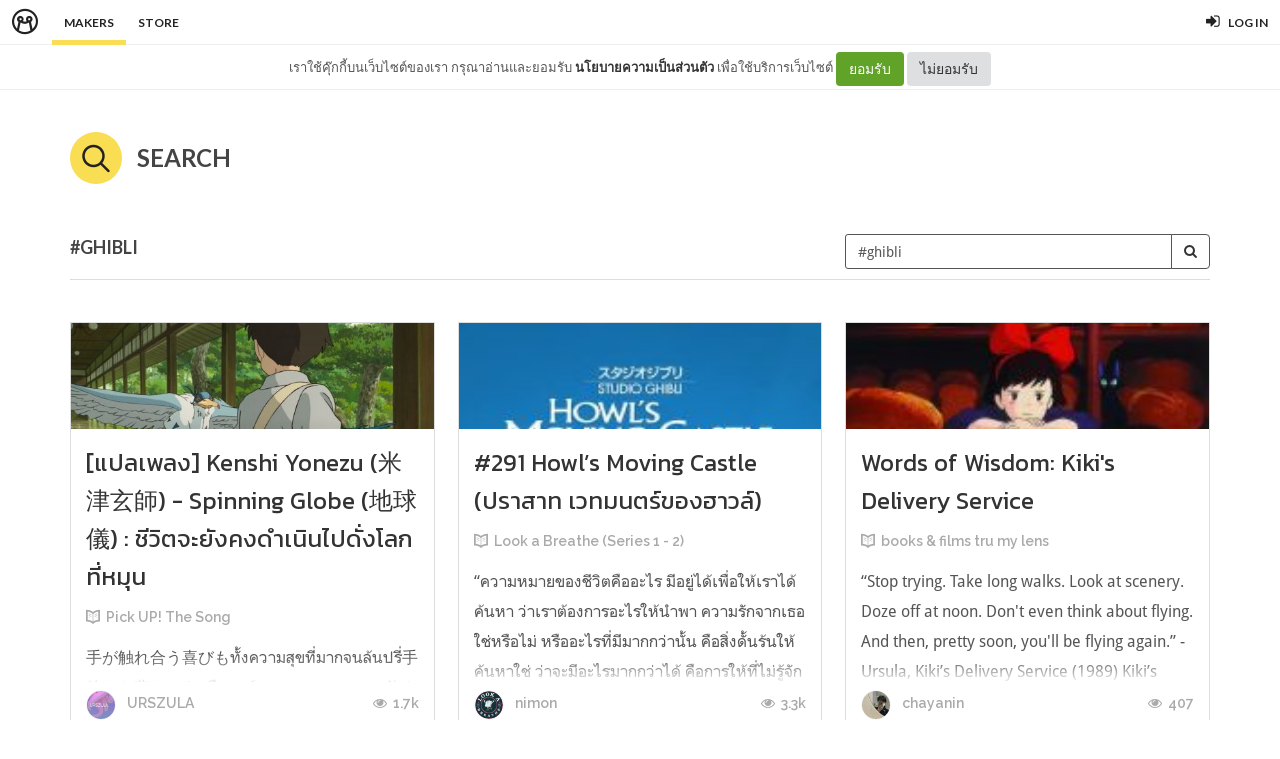

--- FILE ---
content_type: text/html; charset=utf-8
request_url: https://minimore.com/m/search?tag=ghibli
body_size: 11129
content:
<!DOCTYPE html>
<!--[if IE 8]> <html class="no-js lt-ie9" lang="en"> <![endif]-->
<!--[if gt IE 8]><!--> <html class="no-js" lang="en"> <!--<![endif]-->

<head xmlns:og="http://ogp.me/ns#">
	<meta charset="utf-8" />
	<meta content='width=device-width, height=device-height, initial-scale=1.0, maximum-scale=1.0, user-scalable=0, target-densityDpi=device-dpi' name='viewport' />
	<meta name="apple-mobile-web-app-capable" content="yes" />
	<meta name="apple-mobile-web-app-status-bar-style" content="black-translucent">
	<title>Minimore Makers</title>
	<!--<title>Minimore</title>-->
	<link rel="icon" type="image/png" href="//c.min.ms/images/minimorefav.png">
	<link rel="apple-touch-icon-precomposed" sizes="57x57" href="//c.min.ms/images/appicon.png" />


	<link rel="stylesheet" href="//c.min.ms/stylesheets-v2/canvas/bootstrap.css" type="text/css" />
	<link rel="stylesheet" href="//c.min.ms/stylesheets-v2/canvas/font-icons.css" type="text/css" />
	<link rel="stylesheet" href="//c.min.ms/stylesheets-v2/canvas/animate.css" type="text/css" />
	<link rel="stylesheet" href="//c.min.ms/stylesheets-v2/canvas/magnific-popup.css" type="text/css" />
	<link rel="stylesheet" href="//c.min.ms/libs/select2/select2.min.css" type="text/css" />
	
	<link rel="stylesheet" href="/stylesheets-v2/jquery-datepicker-bootstrap.css" type="text/css" />
	<link rel="stylesheet" href="/stylesheets-v2/style_canvas_mnm.css?4" type="text/css" />
	<link rel="stylesheet" href="/stylesheets-v2/custom_topbar-v4.css?4" type="text/css" />
	<link rel="stylesheet" href="/stylesheets-v2/custom_mnm-v4-ne.css?7" type="text/css" />

	<!--
	<link rel="stylesheet" href="/stylesheets-v2/custom_mnm-v4.css?17" type="text/css" />
	-->

	<link href="https://fonts.googleapis.com/css?family=Lato:300,400,400italic,600,700|Raleway:300,400,500,600,700|Crete+Round:400italic" rel="stylesheet" type="text/css" />
	<link href="https://fonts.googleapis.com/css?family=Kanit:400,500,300&subset=thai,latin" rel='stylesheet' type='text/css'>

	<script type="text/javascript"> if (!window.console) console = {log: function() {}}; </script>
	<script type="text/javascript" src="//c.min.ms/libs/jquery-1.9.1.min.js"></script>
	<script type="text/javascript" src="//c.min.ms/libs/jquery-migrate-1.2.1.min.js"></script>
	<script type="text/javascript" src="//c.min.ms/libs/jquery-ui-1.12.1.min.js"></script>
	<script type="text/javascript" src="//c.min.ms/libs/mmapi.js"></script>
	<script type="text/javascript" src="//c.min.ms/libs/mustache.min.js"></script>
	<script type="text/javascript" src="//c.min.ms/libs/bootstrap.min.js"></script>

	<script type="text/javascript" src="//c.min.ms/libs/jquery.autosize.min.js"></script>
	<script type="text/javascript" src="//c.min.ms/libs/jquery.form.min.js"></script>
	<script type="text/javascript" src="//c.min.ms/libs/jquery.webkitresize.edited.js"></script>
	<script type="text/javascript" src="/libs/jquery.draggable.bg.js?4"></script>
	<script type="text/javascript" src="//c.min.ms/libs/jquery.unveil.min.js"></script>
	<script type="text/javascript" src="//c.min.ms/libs/jquery.timeago.min.js"></script>
	<script type="text/javascript" src="//c.min.ms/libs/jquery.stellar.min.js"></script>
	<script type="text/javascript" src="//c.min.ms/libs/jRespond.min.js"></script>
	<script type="text/javascript" src="//c.min.ms/libs/owl.carousel.min.js"></script>
	<script type="text/javascript" src="//c.min.ms/libs/moment.min.js"></script>
	<script type="text/javascript" src="//c.min.ms/libs/chardinjs.js"></script>
	<script type="text/javascript" src="//c.min.ms/libs/select2/select2.min.js?2"></script>

	<!--   	<script type="text/javascript" src="//c.min.ms/javascripts/vendor/custom.modernizr.js"></script> -->
	<!--   	<script type="text/javascript" src="/javascripts/canvas/plugins.js"></script> -->
	<script type="text/javascript" src="/javascripts/script-v4.js?8"></script>
	<script type="text/javascript" src="/javascripts/adframe.js"></script>


	<meta property="fb:app_id" content="164221187085346" />
	<meta property="og:type"   content="website" />
	<meta property="og:title" content="MINIMORE"/>
	<meta property="og:site_name" content="MINIMORE"/>
	<meta property="og:image" content="http://minimore.com/images/og-minimore-01.jpg"/>
	<meta property="og:description" content="มินิมอร์คือเว็บไซต์สำหรับเผยแพร่ออนไลน์คอนเทนต์และร้านหนังสือออนไลน์ของหลากหลายสำนักพิมพ์ เป็น ชุมชนคอนเทนต์ออนไลน์ สำหรับคนชอบ 'อ่าน-เขียน-ขาย' รวบรวมคอนเทนต์อ่านสนุก มีพื้นที่ให้สร้างสรรค์คอนเทนต์ของตัวเอง และซื้อขายคอนเทนต์กันเองได้"/>
	<meta property="og:url" content="http://minimore.com/"/>


<!--//  //-->
<script type="text/javascript">
var adr_url = location.protocol+"//dash.minimore.com/apis/";

function fb_login(){
	//
	var login_return = "";
	var subscribe_book = "";
	$('.waiting-process').show();
	
	if(navigator.userAgent.match('CriOS')){
		window.location = "https://www.facebook.com/dialog/oauth?client_id=164221187085346&redirect_uri=https://minimore.com/fbLogin";
	}
	else{		
		if(typeof(FB) == 'undefined'){
			alert('Cannot login: Failed connect to Facebook');
			return;
		}
			
		FB.login(function(response) {
			if (response.authResponse) {
				console.log('Welcome!  Fetching your information.... ');
				access_token = response.authResponse.accessToken; //get access token
				fbuser_id = response.authResponse.userID; //get FB UID
				FB.api('/me', function(response) {
					user_email = response.email; //get user email
					//console.log(response.username);
					//console.log(response.email);
					//console.log(response.name);
					if(typeof(response.username) == 'undefined'){
						username = "fb"+fbuser_id;
					} 
					else {
						username = response.username;
					}
					fbname =  response.name;
					$.ajax({
						type: "POST",
						url: adr_url+'mobileCheckFBUser',
						data:{
							fbaccesstoken : access_token,
							fbuserid : fbuser_id,
							fbusername : username,
							fbemail : user_email,
							fbname : fbname
						}
					}).done(function(msg){
						var result = JSON.parse(msg);
						if(result['error'] === 0){
							var data = {book_id: subscribe_book, action: 'subscribe'};
							MM.callApi("subscribe", data,function(msg){
								$('.waiting-process').hide();
								if (login_return){
									if(login_return.search("store.minimore")){
										//SAVE LOG IN STORE
										$.ajax({
											type: "POST",
											url: adr_url+'private/setLogLoginStore/',
											data:{
												pass : "savelogminimore"
											}
										}).done(function(msg){
											window.location.href = login_return;
										});
									} 
									else {
										window.location.href = login_return;
									}
								} 
								else {
									window.location.reload();
								}
							});
						}
						else if(result['error'] === 1){
							alert('Cannot login: Error[1]');
						}
						else{
							alert('Cannot login: Error[unknown]');
						}
					});
				});
			} 
			else{
				//user hit cancel button
				alert('Cannot login: cancelled or did not fully authorize');
			}
		}, 
		{
			scope: 'email' //scope: 'publish_stream,email'
		});
	}
}

</script>


<!--Adomik randomizer for ad call key value targeting-->
<script type='text/javascript'>
window.Adomik = window.Adomik || {};
Adomik.randomAdGroup = function() {
var rand = Math.random();
switch (false) {
case !(rand < 0.09): return "ad_ex" + (Math.floor(100 * rand));
case !(rand < 0.10): return "ad_bc";
default: return "ad_opt";
}
};
</script>

<script type="application/javascript" src="//anymind360.com/js/1839/ats.js"></script>

</head>

<body class="no-transition stretched">
	
<script>
  window.fbAsyncInit = function() {
    FB.init({
      appId            : '164221187085346',
      autoLogAppEvents : true,
      xfbml            : true,
      version          : 'v5.0'
    });
  };
</script>
<script async defer src="https://connect.facebook.net/en_US/sdk.js"></script>

<script>
$(document).ready(function(){				
	$('html,body').bind('click',function(e){
		if($('#top-bar .top-links .trigger-btn').hasClass('active')){	
			if ($(e.target).parents('a').hasClass('trigger-btn') || $(e.target).hasClass('trigger-btn')){
				//do nothing
			}
			else if($(e.target).parents('div').hasClass('topbar-user-content')){
				//do nothing
			}
			else{
				$('#top-bar .topbar-user-content').hide();
				$('#top-bar .top-links .trigger-btn').removeClass('active');
			}
		}
	});	
	
	$('#top-bar .top-links .trigger-btn').bind('click',function(e){
		var target = $(this).attr('data-open');
		
		if($(this).hasClass('active')){		
			$('#top-bar .topbar-user-content').hide();
			$(this).removeClass('active');
		}
		else{
			$('#top-bar .topbar-user-content').hide();
			$('#top-bar .top-links .trigger-btn').removeClass('active');
			
			$('#top-bar').find('#'+target).fadeIn(200);
			$(this).addClass('active');
		}
		
		if($(this).attr('data-update') != null){
			var btn = $(this);
			var id = $(this).attr('data-update');
			var data = { 
				call_function: 'updateNotificationRead',
				last_noti_id : id 
			};
			MM.callApi("notification", data, function(result){
				if(!result['error']){
					btn.removeClass('hasalert');
					btn.removeAttr('data-update');
				}
			});
		}
	});
	
	const isAcceptPolicy = getCookie('acceptPolicy')
	if (isAcceptPolicy === 'yes') {
		$('#privacy-bar').hide();
	}
});

function getCookie(key) {
	var keyValue = document.cookie.match('(^|;) ?' + key + '=([^;]*)(;|$)');
	return keyValue ? keyValue[2] : null;
}

function privacyAccept() {
	document.cookie = "acceptPolicy=yes; path=/; SameSite=Strict";
	$('#privacy-bar').hide();
}

</script>	
<style>
#privacy-bar {
  background: #fff;
  z-index: 16000;
  position: relative;
  border-bottom: 1px solid #eee;
  height: 45px;
  line-height: 44px;
  font-size: 13px;
}
#privacy-bar.fixed {
  position: fixed;
  z-index: 16000;
  width: 100%;
  top: 45px;
}
@media(max-width:992px) {
	#privacy-bar {
	  height: 90px;
	}
}
</style>
<div id="top-bar" >
<div class="clearfix">
	<div class="col_half fleft nobottommargin">
		<div class="top-links">
			<ul >		
				<li class="logo "><a href="https://minimore.com"><i class="mm-logo"></i></a></li>
				<div class="topbar-menu-trigger fleft">
					<li class="active"><a href="https://minimore.com/m">Makers</a></li>
					<li ><a href="https://store.minimore.com">Store</a></li>
				</div>
			</ul>
		</div>
	</div>
	
	<div class="col_half fright col_last nobottommargin">
		<div class="top-links">
			<ul>
				<li><a class="imargin" href="https://dash.minimore.com/login"><i class="icon-signin"></i><em>Log in</em></a></li>
			</ul>
		</div>
	</div>
	
	<div class="topbar-user-content" id="topbar-notification-content">
		<ul class="notificationlist">
			<li>
				<a class="clearfix" href="#">
					<div class="col-xs-12 nopadding">
						<div>You don't have any notification yet.</div>
					</div>
				</a>
			</li>
			<li><a class="clearfix center" href="/account/notifications"><b>See All</b></a></li>
		</ul>
	</div>
	
	<div class="topbar-user-content" id="topbar-usermenu-content">
		<ul>
			<li class="info clearfix">
				<a href="/author/">
					<div class="image"><img src="" /></div>
					<div class="title"><span></span></div>
				</a>
			</li>
			<li><a href="https://minimore.com/account/settings#setting-wallet" class="clearfix"><i class="icon-line2-wallet"></i>My Wallet <span class="wallet"><i class="mmcoin small"></i>null</span></a></li>
			<li><a href="/account/library"><i class="icon-book2"></i>Library</a></li>
			<li><a href="/account/settings"><i class="icon-line2-settings"></i>Settings</a></li>
			<li><a href="/logout"><i class="icon-line2-logout"></i>Logout</a></li>
		</ul>
	</div>
					
</div>
</div>

<div id="privacy-bar" >
	<div class="clearfix center">
		เราใช้คุ๊กกี้บนเว็บไซต์ของเรา กรุณาอ่านและยอมรับ <a href="https://minimore.com/help/policy" target="_blank" style="font-weight: bold; color: #333;">นโยบายความเป็นส่วนตัว</a> เพื่อใช้บริการเว็บไซต์
		<button class="btn" onclick="privacyAccept()" style="color: rgb(255, 255, 255); background-color: rgb(97, 162, 41);">ยอมรับ</button>
		<a class="btn" href="https://google.com" style="color: rgb(51, 51, 51); background-color: rgb(222, 223, 224);">ไม่ยอมรับ</a>
	</div>
</div>
<div class="wrapper " id="wrapper">



<div class="normalbooklist-section stretch-section nopadding bottommargin">
	<div class="container clearfix">
		
		<h3 class="clearfix h-title topmargin">
			<i class="icon-line-search i-title"></i>Search
		</h3>
		
		<div class="bottommargin-sm topmargin clearfix twocol-subaction" style="border-bottom:1px solid #DDD;">	
			<div class="col-md-6 col-xs-12 nopadding fright m-margin">
				<form action="/m/search" method="get" class="form-group custom-form searchform fright" style="margin-bottom:10px;">
					<div class="input-group input-group-md darkborder">
						<input type="text" placeholder="Search keyword or #tag" value="#ghibli" name="q" class="form-control"/>
						<span class="input-group-btn">
							<button class="btn btn-default"><i class="icon-search3"></i></button>
						</span>
					</div>
		        </form>
			</div>
			
			<div class="col-md-6 col-xs-12 nopadding fleft">
				<div class="fancy-title nobottommargin">
					<h4>#ghibli</h4>
				</div>
			</div>
			
		</div>
		
		
	    <div class="clearfix bottommargin-sm">
			<div class="atc-list atc-maker-list atc-card-list clearfix">    
		        <div class="ipost clearfix atc-item norm-item card-item  ">			
		        	<div class="cardcover nobottommargin">
		        		<a class="aimg  " href="/b/ffR88/252" style="background-image:url('//c.min.ms/t/h300/member/c/179/179508/chapterbigcover/0a75efeb.jpeg');" data-coverpos="0::-180.8008407777194::2048::1152"></a>
		            </div>
		        	
		        	<div class="cardcontent nobottommargin">
		        		
		        		<div class="entry-title">
		        			<h3><a href="/b/ffR88/252">[แปลเพลง] Kenshi Yonezu (米津玄師) - Spinning Globe (地球儀) : ชีวิตจะยังคงดำเนินไปดั่งโลกที่หมุน</a></h3>
		        		</div>
		        		<ul class="entry-meta clearfix">
		        			<li><i class="icon-book2 bold"></i> <a href="/b/ffR88">Pick UP! The Song</a></li>
		        		</ul>
		        		<div class="entry-content">
		        			<a href="/b/ffR88/252">
		        				<p>
		        				 手が触れ合う喜びもทั้งความสุขที่มากจนล้นปรี่手放した悲しみもหรือทุกข์ระทมจากการลาจาก飽き足らず描いていくก็ไม่อาจห้ามการวาดฝันของผมเอาไว้ได้地球儀を回すようにดั่งเช่นลูกโลกที่ยังคงจะหมุนวนก้าวเดินต่อไป      Title:Spinning Globe (地球儀) Artist:Kenshi Yonezu (米津玄師) Hayao Miyazaki, The Boy and The Heron2023    [米津玄師「地球儀」歌詞]  [Verse 1] 僕が生ま...
		        				
		        				</p>
		        			</a>
		        		</div>
		        	</div>
		        	
		        	<div class="cardmeta nobottommargin clearfix">
		        		<ul class="entry-meta nosplitter nobottommargin bottom">
		        			<li class="fleft chuser">
		        				<a href="/author/URSZULA">
		        					<span class="entry-avatar">
		        						<img src="//c.min.ms/t/s96/member/m/115/115465/avt_5b95970126c42.jpg">
		        					</span>
		        					URSZULA
		        				</a>
		        			</li>
		        			<li class="fright chview"><i class="icon-eye-open"></i> <span class="formattedNum">1728</span></li>	
		        		</ul>
		        	</div>
		        </div>
		        <div class="ipost clearfix atc-item norm-item card-item  ">			
		        	<div class="cardcover nobottommargin">
		        		<a class="aimg  " href="/b/SVeqN/361" style="background-image:url('//c.min.ms/t/h300/member/c/146/146367/pagegallery/1640143893/c0b1c893.jpeg');" data-coverpos=""></a>
		            </div>
		        	
		        	<div class="cardcontent nobottommargin">
		        		
		        		<div class="entry-title">
		        			<h3><a href="/b/SVeqN/361">#291 Howl’s 
Moving Castle
(ปราสาท
เวทมนตร์ของฮาวล์)</a></h3>
		        		</div>
		        		<ul class="entry-meta clearfix">
		        			<li><i class="icon-book2 bold"></i> <a href="/b/SVeqN">Look a Breathe (Series 1 - 2)</a></li>
		        		</ul>
		        		<div class="entry-content">
		        			<a href="/b/SVeqN/361">
		        				<p>
		        				      	“ความหมายของชีวิตคืออะไร 		มีอยู่ได้เพื่อให้เราได้ค้นหา ว่าเราต้องการอะไรให้นำพา ความรักจากเธอใช่หรือไม่ หรืออะไรที่มีมากกว่านั้น คือสิ่งดั้นร้นให้ค้นหาใช่ ว่าจะมีอะไรมากกว่าได้ คือการให้ที่ไม่รู้จักพอ”     วันนี้ตั้งใจกลับมารีวิวอนิเมชั่นและหนังสือเรื่อง ปราสาทเวทมนตร์ของฮาวล์ ซึ่งเป็นเรื่อง...
		        				
		        				</p>
		        			</a>
		        		</div>
		        	</div>
		        	
		        	<div class="cardmeta nobottommargin clearfix">
		        		<ul class="entry-meta nosplitter nobottommargin bottom">
		        			<li class="fleft chuser">
		        				<a href="/author/Nimon">
		        					<span class="entry-avatar">
		        						<img src="//c.min.ms/t/s96/member/m/192/192667/avt_fe9a96bd2cd9f.jpeg">
		        					</span>
		        					nimon
		        				</a>
		        			</li>
		        			<li class="fright chview"><i class="icon-eye-open"></i> <span class="formattedNum">3259</span></li>	
		        		</ul>
		        	</div>
		        </div>
		        <div class="ipost clearfix atc-item norm-item card-item  ">			
		        	<div class="cardcover nobottommargin">
		        		<a class="aimg  " href="/b/03DSr/4" style="background-image:url('//c.min.ms/t/h300/member/c/136/136574/chapterbigcover/f4353c45.jpg');" data-coverpos="0::-1462.0165289256197::1890::3024"></a>
		            </div>
		        	
		        	<div class="cardcontent nobottommargin">
		        		
		        		<div class="entry-title">
		        			<h3><a href="/b/03DSr/4">Words of Wisdom: Kiki's Delivery Service</a></h3>
		        		</div>
		        		<ul class="entry-meta clearfix">
		        			<li><i class="icon-book2 bold"></i> <a href="/b/03DSr">books &amp; films tru my lens</a></li>
		        		</ul>
		        		<div class="entry-content">
		        			<a href="/b/03DSr/4">
		        				<p>
		        				“Stop trying. Take long walks. Look at scenery. Doze off at noon. Don't even think about flying. And then, pretty soon, you'll be flying again.” - Ursula, Kiki’s Delivery Service (1989)  Kiki’s Delivery Service (1989) is one of the ethereal works from Studio Ghibli. It depicts the story of Kiki, a 1...
		        				
		        				</p>
		        			</a>
		        		</div>
		        	</div>
		        	
		        	<div class="cardmeta nobottommargin clearfix">
		        		<ul class="entry-meta nosplitter nobottommargin bottom">
		        			<li class="fleft chuser">
		        				<a href="/author/chayanin">
		        					<span class="entry-avatar">
		        						<img src="//c.min.ms/t/s96/member/m/152/152168/avt_8d69fe42f0b78.jpg">
		        					</span>
		        					chayanin
		        				</a>
		        			</li>
		        			<li class="fright chview"><i class="icon-eye-open"></i> <span class="formattedNum">407</span></li>	
		        		</ul>
		        	</div>
		        </div>
		        <div class="ipost clearfix atc-item norm-item card-item  ">			
		        	<div class="cardcover nobottommargin">
		        		<a class="aimg  " href="/b/iS6tF/1" style="background-image:url('//c.min.ms/t/h300/member/c/117/117929/chapterbigcover/d08fbbf4.png');" data-coverpos="0::0::800::200"></a>
		            </div>
		        	
		        	<div class="cardcontent nobottommargin">
		        		
		        		<div class="entry-title">
		        			<h3><a href="/b/iS6tF/1">Howl’s Moving Castle
คุณยายจอมจุ้นและพ่อมดหนุ่มจอมกลิ้งกลอก</a></h3>
		        		</div>
		        		<ul class="entry-meta clearfix">
		        			<li><i class="icon-book2 bold"></i> <a href="/b/iS6tF">รีวิวหนังสือ Howl's moving castle</a></li>
		        		</ul>
		        		<div class="entry-content">
		        			<a href="/b/iS6tF/1">
		        				<p>
		        				  ผู้เขียน    นิยายไตรภาค ปราสาทเวทมนตร์ของฮาวล์ อีกหนึ่งเรื่องที่ประสบความสำเร็จของไดอาน่า และถูกสร้างเป็นอนิเมชั่นของสตูดิโอจิบลิ คนดูส่วนใหญ่จะต้องตกเป็นสาวกของพ่อมดฮาวล์ทั้งสิ้น เรื่องนี้ทั้งกระแสดีฐานแฟนคลับแน่น จนขนาดนำกลับมาฉายใหม่บนเน็ตฟลิก (Netflix) แล้ว กระแสก็ยังคงแรงอย่างต่อเนื่องจนปัจจุ...
		        				
		        				</p>
		        			</a>
		        		</div>
		        	</div>
		        	
		        	<div class="cardmeta nobottommargin clearfix">
		        		<ul class="entry-meta nosplitter nobottommargin bottom">
		        			<li class="fleft chuser">
		        				<a href="/author/SENNELIER">
		        					<span class="entry-avatar">
		        						<img src="//c.min.ms/t/s96/member/m/72/72155/avt_844fc1d39e30d.jpg">
		        					</span>
		        					SENNELIER
		        				</a>
		        			</li>
		        			<li class="fright chview"><i class="icon-eye-open"></i> <span class="formattedNum">3117</span></li>	
		        		</ul>
		        	</div>
		        </div>
		        <div class="ipost clearfix atc-item norm-item card-item  ">			
		        	<div class="cardcover nobottommargin">
		        		<a class="aimg  " href="/b/azqjl/1" style="background-image:url('//c.min.ms/t/h300/member/c/105/105580/chapterbigcover/57572e3a.jpg');" data-coverpos="0::-26.25::1800::967"></a>
		            </div>
		        	
		        	<div class="cardcontent nobottommargin">
		        		
		        		<div class="entry-title">
		        			<h3><a href="/b/azqjl/1">When Our Magic is Gone – Kiki’s Delivery Service</a></h3>
		        		</div>
		        		<ul class="entry-meta clearfix">
		        			<li><i class="icon-book2 bold"></i> <a href="/b/azqjl">Film, Drama &amp; Anime</a></li>
		        		</ul>
		        		<div class="entry-content">
		        			<a href="/b/azqjl/1">
		        				<p>
		        				มีสปอยเล็กน้อยนะคะไม่นานมานี้ เราเพิ่งได้มีโอกาสดูหนังเรื่องKiki’s Delivery Service ที่ Netflix เอามาลงค่ะ เราชอบทั้งโทนเรื่องและเนื้อเรื่องของหนังเลยค่ะ มันทั้งอบอุ่น ดูแล้วเหมือนได้รับการเยียวยาช่วงนี้เรากำลังเริ่มหัดเขียนนิยายค่ะ จู่ๆเราก็รู้สึกว่าเราเขียนนิยายไม่ได้ มันเครียด มันกังวล มันคิดหลาย...
		        				
		        				</p>
		        			</a>
		        		</div>
		        	</div>
		        	
		        	<div class="cardmeta nobottommargin clearfix">
		        		<ul class="entry-meta nosplitter nobottommargin bottom">
		        			<li class="fleft chuser">
		        				<a href="/author/Haisy_WM">
		        					<span class="entry-avatar">
		        						<img src="//c.min.ms/t/s96/member/m/144/144589/avt_744d8c87e2bb5.png">
		        					</span>
		        					Haisy_WM
		        				</a>
		        			</li>
		        			<li class="fright chview"><i class="icon-eye-open"></i> <span class="formattedNum">667</span></li>	
		        		</ul>
		        	</div>
		        </div>
		        <div class="ipost clearfix atc-item norm-item card-item  ">			
		        	<div class="cardcover nobottommargin">
		        		<a class="aimg  " href="/b/mmwdv/1" style="background-image:url('//c.min.ms/t/h300/member/c/100/100530/chapterbigcover/6bea4538.jpg');" data-coverpos="0::-1129.7257227575983::4000::2667"></a>
		            </div>
		        	
		        	<div class="cardcontent nobottommargin">
		        		
		        		<div class="entry-title">
		        			<h3><a href="/b/mmwdv/1">ตามรอยการ์ตูนเรื่อง whisper of the heart</a></h3>
		        		</div>
		        		<ul class="entry-meta clearfix">
		        			<li><i class="icon-book2 bold"></i> <a href="/b/mmwdv">ตามรอยการ์ตูนเรื่อง whisper of the heart @聖蹟桜ヶ丘</a></li>
		        		</ul>
		        		<div class="entry-content">
		        			<a href="/b/mmwdv/1">
		        				<p>
		        				皆さん、こんにちは～ สวัสดีค่ะทุกคน เมื่อปีที่แล้วเรามีโอกาสได้ไปเรียนแลกเปลี่ยนที่ประเทศญี่ปุ่นมาค่ะ ถือได้ว่าเป็นปีที่เที่ยวเกือบทั้งปี (ไม่ค่อยตั้งใจเรียนเลย55555) ถ้าไม่มีโควิดน่าจะได้เที่ยวเยอะกว่านี้ T^T และสถานที่ที่เราชอบที่สุดก็คือ聖蹟桜ヶ丘(seiseki-sakuragaoka) ซึ่งก็เป็นสถานที่ที่เป็นต้นแบบของเรื่องwhis...
		        				
		        				</p>
		        			</a>
		        		</div>
		        	</div>
		        	
		        	<div class="cardmeta nobottommargin clearfix">
		        		<ul class="entry-meta nosplitter nobottommargin bottom">
		        			<li class="fleft chuser">
		        				<a href="/author/ailada">
		        					<span class="entry-avatar">
		        						<img src="//c.min.ms/t/s96/member/m/175/175216/avt_af03f194178ab.png">
		        					</span>
		        					ailada
		        				</a>
		        			</li>
		        			<li class="fright chview"><i class="icon-eye-open"></i> <span class="formattedNum">1202</span></li>	
		        		</ul>
		        	</div>
		        </div>
		        <div class="ipost clearfix atc-item norm-item card-item  ">			
		        	<div class="cardcover nobottommargin">
		        		<a class="aimg  " href="/b/6yXPH/44" style="background-image:url('//c.min.ms/t/h300/member/c/70/70694/chapterbigcover/f6f3db99.gif');" data-coverpos="0::0::1140::660"></a>
		            </div>
		        	
		        	<div class="cardcontent nobottommargin">
		        		
		        		<div class="entry-title">
		        			<h3><a href="/b/6yXPH/44">The Wind Rise ปีกแห่งฝันวันแห่งรัก</a></h3>
		        		</div>
		        		<ul class="entry-meta clearfix">
		        			<li><i class="icon-book2 bold"></i> <a href="/b/6yXPH">Review</a></li>
		        		</ul>
		        		<div class="entry-content">
		        			<a href="/b/6yXPH/44">
		        				<p>
		        				"เพราะลมแรงกล้า เราจึงอยู่ท้าแรงลม".ภาพยนตร์อนิเมชั่นทิ้งทวนของฮายาโอะ มิยาซากิ ผู้ก่อตั้งสตูดิโอจิบลิ The Wind Rise บอกเล่าเรื่องราวในยุคสงครามโลกครั้งที่ 2 โดยอิงเรื่องราวมาจากอัตชีวประวัติของ "จิโร่ โฮริโกชิ" ผู้ซึ่งเป็นทั้งต้นแบบและเป็นตัวละครหลักของเรื่องนี้ด้วย จิโร่มีความใฝ่ฝันที่อยากจะเป็นนั...
		        				
		        				</p>
		        			</a>
		        		</div>
		        	</div>
		        	
		        	<div class="cardmeta nobottommargin clearfix">
		        		<ul class="entry-meta nosplitter nobottommargin bottom">
		        			<li class="fleft chuser">
		        				<a href="/author/Watermelon">
		        					<span class="entry-avatar">
		        						<img src="//c.min.ms/t/s96/member/m/113/113046/avt_2f9b5e4af45b5.jpg">
		        					</span>
		        					Peanut Butter Jelly
		        				</a>
		        			</li>
		        			<li class="fright chview"><i class="icon-eye-open"></i> <span class="formattedNum">1571</span></li>	
		        		</ul>
		        	</div>
		        </div>
		        <div class="ipost clearfix atc-item norm-item card-item  ">			
		        	<div class="cardcover nobottommargin">
		        		<a class="aimg  " href="/b/6yXPH/21" style="background-image:url('//c.min.ms/t/h300/member/c/68/68140/chapterbigcover/7aa9ba49.jpg');" data-coverpos="0::-154.94346617238185::1296::730"></a>
		            </div>
		        	
		        	<div class="cardcontent nobottommargin">
		        		
		        		<div class="entry-title">
		        			<h3><a href="/b/6yXPH/21">When Marnie Was There (Review)</a></h3>
		        		</div>
		        		<ul class="entry-meta clearfix">
		        			<li><i class="icon-book2 bold"></i> <a href="/b/6yXPH">Review</a></li>
		        		</ul>
		        		<div class="entry-content">
		        			<a href="/b/6yXPH/21">
		        				<p>
		        				When Marnie Was Where (2014) (Spoiler alert)  อนิเมชั่นจาก Studio Ghibli ที่งดงามที่สุดตั้งแต่เคยดูมา งดงามทั้งด้านของกายภาพและจิตใจ เต็มไปด้วยความอ่อนไหว ลึกลับ สวยงามและเปี่ยมล้นด้วยความทรงจำอันล้ำค่า อันนะ เด็กผู้หญิงแปลกแยก ไม่เข้าสังคม รู้สึกว่าทุกคนในโลกทอดทิ้ง ตั้งแต่พ่อแม่ ยาย ครู เพื่อนฝูง ...
		        				
		        				</p>
		        			</a>
		        		</div>
		        	</div>
		        	
		        	<div class="cardmeta nobottommargin clearfix">
		        		<ul class="entry-meta nosplitter nobottommargin bottom">
		        			<li class="fleft chuser">
		        				<a href="/author/Watermelon">
		        					<span class="entry-avatar">
		        						<img src="//c.min.ms/t/s96/member/m/113/113046/avt_2f9b5e4af45b5.jpg">
		        					</span>
		        					Peanut Butter Jelly
		        				</a>
		        			</li>
		        			<li class="fright chview"><i class="icon-eye-open"></i> <span class="formattedNum">375</span></li>	
		        		</ul>
		        	</div>
		        </div>
		        <div class="ipost clearfix atc-item norm-item card-item  ">			
		        	<div class="cardcover nobottommargin">
		        		<a class="aimg  " href="/b/A1E6r/1" style="background-image:url('//c.min.ms/t/h300/member/c/67/67982/chapterbigcover/20f63007.png');" data-coverpos="0::0::1440::769"></a>
		            </div>
		        	
		        	<div class="cardcontent nobottommargin">
		        		
		        		<div class="entry-title">
		        			<h3><a href="/b/A1E6r/1">From up on Poppy hill 
: ปาฏิหาริย์ อดีต และหัวใจที่เปี่ยมด้วยความหวังของคนหนุ่มสาว</a></h3>
		        		</div>
		        		<ul class="entry-meta clearfix">
		        			<li><i class="icon-book2 bold"></i> <a href="/b/A1E6r">Of Fire and Film</a></li>
		        		</ul>
		        		<div class="entry-content">
		        			<a href="/b/A1E6r/1">
		        				<p>
		        				เรียบเรื่อย ทว่าอ่อนโยน ลุ่มลึก ทรงพลังและเปี่ยมด้วยมนตร์เสน่ห์ 	นั่นคือความรู้สึกแรกที่เกิดขึ้นหลังดูภาพยนตร์เรื่องนี้จบ  -------------------- ฤดูร้อนปี 1964 ประเทศญี่ปุ่นกำลังเตรียมตัวเพื่อเป็นเจ้าภาพโอลิมปิกฤดูร้อน รัฐบาลจึงมีนโยบายปรับปรุงโครงสร้างประเทศ สร้างตึกใหม่เพื่อให้สวยงามและวางผังเมืองไ...
		        				
		        				</p>
		        			</a>
		        		</div>
		        	</div>
		        	
		        	<div class="cardmeta nobottommargin clearfix">
		        		<ul class="entry-meta nosplitter nobottommargin bottom">
		        			<li class="fleft chuser">
		        				<a href="/author/lanternnight">
		        					<span class="entry-avatar">
		        						<img src="//c.min.ms/t/s96/member/m/153/153645/avt_c08f001caf538.png">
		        					</span>
		        					Schvala_
		        				</a>
		        			</li>
		        			<li class="fright chview"><i class="icon-eye-open"></i> <span class="formattedNum">3789</span></li>	
		        		</ul>
		        	</div>
		        </div>
		        <div class="ipost clearfix atc-item norm-item card-item  ">			
		        	<div class="cardcover nobottommargin">
		        		<a class="aimg  " href="/b/6yXPH/18" style="background-image:url('//c.min.ms/t/h300/member/c/67/67551/chapterbigcover/7552da96.jpg');" data-coverpos="0::-103.78313253012047::1898::1035"></a>
		            </div>
		        	
		        	<div class="cardcontent nobottommargin">
		        		
		        		<div class="entry-title">
		        			<h3><a href="/b/6yXPH/18">Ponyo (Review)</a></h3>
		        		</div>
		        		<ul class="entry-meta clearfix">
		        			<li><i class="icon-book2 bold"></i> <a href="/b/6yXPH">Review</a></li>
		        		</ul>
		        		<div class="entry-content">
		        			<a href="/b/6yXPH/18">
		        				<p>
		        				Ponyo (2008).โปเนียว อนิเมชั่นจากฝีมือผู้กำกับฮายาโอะ มิซากิผู้กวาดรางวัลออสการ์จากอีกหนึ่งภาพยนตร์ Ghibli Studio "Spirited away" โปเนียวคือชื่อของตัวละครหลักในเรื่องผู้เป็นธิดาแห่งมหาสมุทร.ฉากในเรื่องนี้ได้ดำเนินขึ้นที่เมืองเล็กๆ ริมทะเล เรื่องราวเริ่มต้นขึ้นเมื่อ "โซสึเกะ" เด็กชายวัย 5 ขวบบังเอิญไ...
		        				
		        				</p>
		        			</a>
		        		</div>
		        	</div>
		        	
		        	<div class="cardmeta nobottommargin clearfix">
		        		<ul class="entry-meta nosplitter nobottommargin bottom">
		        			<li class="fleft chuser">
		        				<a href="/author/Watermelon">
		        					<span class="entry-avatar">
		        						<img src="//c.min.ms/t/s96/member/m/113/113046/avt_2f9b5e4af45b5.jpg">
		        					</span>
		        					Peanut Butter Jelly
		        				</a>
		        			</li>
		        			<li class="fright chview"><i class="icon-eye-open"></i> <span class="formattedNum">1010</span></li>	
		        		</ul>
		        	</div>
		        </div>
		        <div class="ipost clearfix atc-item norm-item card-item  ">			
		        	<div class="cardcover nobottommargin">
		        		<a class="aimg  " href="/b/9b9qM/6" style="background-image:url('//c.min.ms/t/h300/member/c/57/57058/pagegallery/1569031144/23b42d26.jpg');" data-coverpos=""></a>
		            </div>
		        	
		        	<div class="cardcontent nobottommargin">
		        		
		        		<div class="entry-title">
		        			<h3><a href="/b/9b9qM/6">005 : Ghibli Exhibition in Hong Kong</a></h3>
		        		</div>
		        		<ul class="entry-meta clearfix">
		        			<li><i class="icon-book2 bold"></i> <a href="/b/9b9qM">GO ALONE HONG KONG</a></li>
		        		</ul>
		        		<div class="entry-content">
		        			<a href="/b/9b9qM/6">
		        				<p>
		        				 15 กันยายน 2562  จำได้ว่ามีอยู่วันนึง น่าจะช่วง 2 เดือนก่อน เข้าเฟซบุ๊คไปแล้วเจอคนแชร์ลิงค์Ghibli Exhibition in Hong Kong มา ถ้าจองบัตรล่วงหน้าจะได้ราคาที่ถูกลงแต่ด้วยสถานการณ์ที่เต็มไปด้วยความแน่นอนฉันจึงยังไม่กล้าจองอะไรเพิ่มทั้งสิ้น  จนก่อนเดินทางประมาณ2 สัปดาห์ น่าจะเป็นช่วงหลังจากที่ flumpool ...
		        				
		        				</p>
		        			</a>
		        		</div>
		        	</div>
		        	
		        	<div class="cardmeta nobottommargin clearfix">
		        		<ul class="entry-meta nosplitter nobottommargin bottom">
		        			<li class="fleft chuser">
		        				<a href="/author/akkiesora">
		        					<span class="entry-avatar">
		        						<img src="//c.min.ms/t/s96/member/m/34/34232/avt_b262c54a5166c.jpg">
		        					</span>
		        					Sor Winchester
		        				</a>
		        			</li>
		        			<li class="fright chview"><i class="icon-eye-open"></i> <span class="formattedNum">201</span></li>	
		        		</ul>
		        	</div>
		        </div>
		        <div class="ipost clearfix atc-item norm-item card-item  ">			
		        	<div class="cardcover nobottommargin">
		        		<a class="aimg  " href="/b/R1Tbf/149" style="background-image:url('//c.min.ms/t/h300/member/c/45/45732/chapterbigcover/bcc47fa6.jpg');" data-coverpos="0::-405.70155902004456::1080::1080"></a>
		            </div>
		        	
		        	<div class="cardcontent nobottommargin">
		        		
		        		<div class="entry-title">
		        			<h3><a href="/b/R1Tbf/149">20181221 : 三鷹の森ジブリ美術館</a></h3>
		        		</div>
		        		<ul class="entry-meta clearfix">
		        			<li><i class="icon-book2 bold"></i> <a href="/b/R1Tbf">DEVILXDIARYMMXVIII</a></li>
		        		</ul>
		        		<div class="entry-content">
		        			<a href="/b/R1Tbf/149">
		        				<p>
		        				.นี่ผ่านไปแค่ครึ่งทริปก็งอกมาเป็นสามกระเป๋าแล้วเจ้าค่ะ //ย้ายโรงแรมแพร๊พพพ #มื้อเที่ยงวันนี้ #VegipotaTsukemen Tsukemen Enji Kichijoji Sohonten@ Kichijōji Station  GHIBLI MUSEUM, MITAKA     แอปเปิ้ลไซเดอร์อุ่นๆนี่มันดีต่อชีวิตจริงๆนะ &gt;__&lt; //ป.ล.โดนัทข้างหลังนั่นก็ดียยย์ ^o^ ข้างบนนั่นคือพระจัน...
		        				
		        				</p>
		        			</a>
		        		</div>
		        	</div>
		        	
		        	<div class="cardmeta nobottommargin clearfix">
		        		<ul class="entry-meta nosplitter nobottommargin bottom">
		        			<li class="fleft chuser">
		        				<a href="/author/littledevilxxx">
		        					<span class="entry-avatar">
		        						<img src="//c.min.ms/t/s96/member/m/44/44008/aa1454f9.jpg">
		        					</span>
		        					littledevilxxx
		        				</a>
		        			</li>
		        			<li class="fright chview"><i class="icon-eye-open"></i> <span class="formattedNum">211</span></li>	
		        		</ul>
		        	</div>
		        </div>
			</div>
		</div>
		
		<div class="center">
			<ul class="pagination-list">
				<li class="active">
					<a href="?tag=ghibli&page=1">1</a>
				</li>
			</ul>
		</div>	
		

	</div>
</div>


<footer id="footer" class="dark">

	<div id="copyrights">

		<div class="container clearfix">

			<div class="col_half nobottommargin">
				<div class="copyright-links">
					<a href="/makers"><b>Makers</b></a> / 
					<a href="/originals">Originals</a> / 
					<a href="https://store.minimore.com"><b>Store</b></a> /
					<a href="/digital">Sample</a> / 
					<a href="/help/redeem">Redeem</a> /
					<a href="/help">About</a> / 
					<a href="/help/contact">Contact</a> / 
					<a href="/jobs">Jobs</a> / 
				</div>
				<span class="cr">
					Copyrights &copy; 2015 All Rights Reserved by Minimore<br/>
					ภาพและเนื้อหาในเว็บไซต์นี้เป็นงานมีลิขสิทธิ์ ห้ามทำซ้ำหรือดัดแปลง
				</span>
			</div>

			<div class="col_half col_last tright nobottommargin">
				
				<div class="fright clearfix">
					<a href="https://www.facebook.com/minimoreweb" class="social-icon si-small si-borderless si-facebook">
						<i class="icon-facebook"></i>
						<i class="icon-facebook"></i>
					</a>

					<a href="https://www.twitter.com/minimoreweb" class="social-icon si-small si-borderless si-twitter">
						<i class="icon-twitter"></i>
						<i class="icon-twitter"></i>
					</a>

					<a href="https://www.instagram.com/minimoreweb" class="social-icon si-small si-borderless si-instagram">
						<i class="icon-instagram"></i>
						<i class="icon-instagram"></i>
					</a>
				</div>

				<div class="clear"></div>

				<i class="icon-envelope-alt"></i> <a href="/cdn-cgi/l/email-protection" class="__cf_email__" data-cfemail="a8dbddd8d8c7dadce8c5c1c6c1c5c7dacd86cbc7c5">[email&#160;protected]</a> 
				<span class="middot">&middot;</span> 
				<i class="icon-phone3"></i> 02-641-9955<br> 
				<a href="/help/policy">นโยบายความเป็นส่วนตัว</a> <span class="middot">&middot;</span> 
				<a href="/help/refund">นโยบายการยกเลิกและคืนเงิน</a> 
				<br><br><br><br><br><br> 
			</div>

		</div>

	</div><!-- #copyrights end -->

</footer>

</div>
<!-- end wrapper-->

	<script data-cfasync="false" src="/cdn-cgi/scripts/5c5dd728/cloudflare-static/email-decode.min.js"></script><script type="text/javascript" src="/javascripts/canvas/functions.js?5"></script>
	
	<!-- Google Analysis -->
	<script>
	(function(i,s,o,g,r,a,m){i['GoogleAnalyticsObject']=r;i[r]=i[r]||function(){
	(i[r].q=i[r].q||[]).push(arguments)},i[r].l=1*new Date();a=s.createElement(o),
	m=s.getElementsByTagName(o)[0];a.async=1;a.src=g;m.parentNode.insertBefore(a,m)
	})(window,document,'script',' https://www.google-analytics.com/analytics.js','ga');
	ga('create', 'UA-44891769-1', 'minimore.com');
	ga('send', 'pageview');
	</script>

<script defer src="https://static.cloudflareinsights.com/beacon.min.js/vcd15cbe7772f49c399c6a5babf22c1241717689176015" integrity="sha512-ZpsOmlRQV6y907TI0dKBHq9Md29nnaEIPlkf84rnaERnq6zvWvPUqr2ft8M1aS28oN72PdrCzSjY4U6VaAw1EQ==" data-cf-beacon='{"version":"2024.11.0","token":"0e342ff1d7e047a58f6993817f12f5d0","r":1,"server_timing":{"name":{"cfCacheStatus":true,"cfEdge":true,"cfExtPri":true,"cfL4":true,"cfOrigin":true,"cfSpeedBrain":true},"location_startswith":null}}' crossorigin="anonymous"></script>
</body>
</html>


--- FILE ---
content_type: text/css
request_url: https://minimore.com/stylesheets-v2/custom_topbar-v4.css?4
body_size: 1816
content:
/* FONT-SIZE AND COLOR */


/* FONT SELECTION */


/* ## BUTTON ## */


/* ## BREAKPOINT ## */


/* ## GRID ## */


/* ## PLACEHOLDER, INPUT ## */


/* ! ## MM COIN ## */

i.mmcoin {
    margin-bottom: 0px !important;
    margin-right: 5px !important;
    margin-left: 3px !important;
    width: 18px;
    height: 16px;
    top: 1px;
    position: relative;
    display: inline-block;
    content: "";
    background-image: url("/images/coin-mnm-03.png");
    background-repeat: no-repeat;
    background-size: contain;
}

i.mmcoin.small {
    width: 14px;
    height: 12px;
}


/* ! ## MM LOGO ## */

.mmlogo {
    color: #222;
    font-size: 36px;
}

@media only screen and (max-width: 992px) {
    .mmlogo {
        height: auto;
    }
}

.mmlogo em {
    position: relative;
    bottom: 2px;
    font-style: normal;
    padding-left: 3px;
    text-transform: uppercase;
    font-size: 30px;
    color: #f9dd53;
}

.mmlogo.large {
    font-size: 52px;
}

.mmlogo.large em {
    font-size: 40px;
    bottom: 4px;
}

@media only screen and (max-width: 768px) {
    .mmlogo {
        font-size: 30px !important;
    }
    .mmlogo em {
        font-size: 24px !important;
        bottom: 2px !important;
    }
}

.mmlogo.main {
    font-size: 52px;
}

@media only screen and (max-width: 768px) {
    .mmlogo.main {
        font-size: 40px !important;
    }
}


/* ! ## TOP MESSAGE ## */

.topbar-message {
    position: absolute;
    width: 100%;
    height: 0;
    top: -45px;
    text-align: center;
    z-index: 16000;
}

.topbar-message.fixed {
    position: fixed;
    top: 0px;
}

.topbar-message span {
    display: inline-block;
    color: #555;
    font-family: "Lato", "DroidSans-Regular";
    font-size: 14px;
    padding-top: 10px;
    overflow: hidden;
    text-overflow: ellipsis;
    white-space: nowrap;
    max-width: 80%;
}

.topbar-message span.status {
    color: #CCC;
    font-style: italic;
}

.topbar-message span a {
    -webkit-transition: color 300ms ease-out 0s;
    -moz-transition: color 300ms ease-out 0s;
    -ms-transition: color 300ms ease-out 0s;
    -o-transition: color 300ms ease-out 0s;
    transition: color 300ms ease-out 0s;
    color: #222;
}

.topbar-message span a:active,
.topbar-message span a:focus {
    color: #222 !important;
}

.topbar-message span a:hover {
    color: black !important;
}

@media only screen and (max-width: 768px) {
    .topbar-message span {
        max-width: 50%;
    }
}


/* ! ## TOP BAR ## */

#top-bar {
    background: #FFF;
    height: 45px !important;
    z-index: 16000;
    /* ! ## TOP BAR USER MENU ## */
    /* ! ## RIGHT TOP LINKS FIXED ## */
}

#top-bar.fixed {
    position: fixed;
    z-index: 16000;
    width: 100%;
    top: 0;
}

#top-bar .container {
    padding: 0;
    position: relative;
}

#top-bar .col_half {
    display: inline-block;
    width: auto;
}

#top-bar .top-links li {
    border-left: 0;
    height: 45px;
}

@media only screen and (max-width: 992px) {
    #top-bar .top-links li {
        float: left !important;
        margin-right: 0 !important;
    }
}

#top-bar .top-links li a {
    -webkit-transition: color 300ms ease-out 0s;
    -moz-transition: color 300ms ease-out 0s;
    -ms-transition: color 300ms ease-out 0s;
    -o-transition: color 300ms ease-out 0s;
    transition: color 300ms ease-out 0s;
    color: #222;
    line-height: 45px;
    cursor: pointer;
}

#top-bar .top-links li a:active,
#top-bar .top-links li a:focus {
    color: #222 !important;
}

#top-bar .top-links li a:hover {
    color: black !important;
}

#top-bar .top-links li a i {
    font-size: 16px;
    line-height: normal;
}

#top-bar .top-links li a i.mm-logo {
    font-size: 26px;
    line-height: inherit;
    top: 0;
}

#top-bar .top-links li a em {
    font-style: normal;
}

@media only screen and (max-width: 992px) {
    #top-bar .top-links li a em {
        display: none;
    }
}

#top-bar .top-links li a .avatar img {
    border-radius: 200px;
    width: 30px;
    height: 30px;
    border: 1px solid #f4f4f4;
}

@media only screen and (min-width: 992px) {
    #top-bar .top-links li a.imargin i {
        margin-right: 8px;
    }
}

#top-bar .top-links li a.trigger-btn {
    position: relative;
    line-height: 43px;
}

#top-bar .top-links li a.trigger-btn i {
    font-size: 14px;
}

#top-bar .top-links li a.trigger-btn.hasalert:after {
    display: block;
    content: '';
    position: absolute;
    top: 12px;
    right: 10px;
    width: 6px;
    height: 6px;
    background: red;
    border-radius: 50px;
}

#top-bar .top-links li.logo {
    z-index: 700;
}

#top-bar .top-links li:hover {
    background: none;
}

#top-bar .top-links li.active {
    border-bottom: 5px solid #f9dd53;
}

#top-bar .top-links .topbar-menu-off {
    -webkit-transition: all 200ms ease-in 0s;
    -moz-transition: all 200ms ease-in 0s;
    -ms-transition: all 200ms ease-in 0s;
    -o-transition: all 200ms ease-in 0s;
    transition: all 200ms ease-in 0s;
}

#top-bar .top-links .topbar-menu-off .topbar-menu-trigger {
    -webkit-transition: all 200ms ease-in 0s;
    -moz-transition: all 200ms ease-in 0s;
    -ms-transition: all 200ms ease-in 0s;
    -o-transition: all 200ms ease-in 0s;
    transition: all 200ms ease-in 0s;
    z-index: 700;
    opacity: 0;
    margin-left: -20px;
}

@media only screen and (min-width: 992px) {
    #top-bar .top-links .topbar-menu-off:hover .topbar-menu-trigger {
        opacity: 1;
        margin-left: 0;
    }
}

#top-bar .topbar-user-content {
    position: absolute;
    right: 0px;
    top: 45px;
    background: #FFF;
    box-shadow: 0 3px 8px 2px rgba(0, 0, 0, 0.05);
    display: none;
    z-index: 900;
}

#top-bar .topbar-user-content ul {
    margin: 0;
    padding: 0;
}

#top-bar .topbar-user-content ul li {
    list-style: none;
    border-bottom: 1px solid #EFEFEF;
}

#top-bar .topbar-user-content ul li.info a {
    text-align: center;
    padding: 15px 15px;
}

#top-bar .topbar-user-content ul li.info .image img {
    max-width: 50px;
    width: 100%;
    border-radius: 100px;
    margin-bottom: 5px;
}

#top-bar .topbar-user-content ul li.info .title {
    font-size: 12px;
    font-weight: 600;
    text-transform: uppercase;
    color: #222;
    display: block;
}

#top-bar .topbar-user-content ul li a {
    color: #222;
    display: block;
    line-height: normal;
}

#top-bar .topbar-user-content ul li a .wallet {
    color: #222;
    font-style: normal;
    float: right;
    padding-top: 1px;
}

#top-bar .topbar-user-content ul li a i {
    margin-right: 8px;
    font-weight: bold;
}

#top-bar .topbar-user-content ul li a:hover {
    background: rgba(0, 0, 0, 0.02);
}

#top-bar #topbar-usermenu-content {
    width: 220px;
}

@media only screen and (max-width: 768px) {
    #top-bar #topbar-usermenu-content {
        width: 100%;
    }
}

#top-bar #topbar-usermenu-content ul li a {
    text-transform: uppercase;
    font-weight: 600;
    padding: 10px 15px;
    font-size: 12px;
}

#top-bar #topbar-usermenu-content ul li.info a {
    padding: 15px;
}

#top-bar #topbar-notification-content {
    width: 360px;
}

@media only screen and (max-width: 768px) {
    #top-bar #topbar-notification-content {
        width: 100%;
    }
}

#top-bar #topbar-notification-content ul li a {
    font-size: 13px;
    padding: 10px;
    color: #555;
}

@media only screen and (max-width: 768px) {
    #top-bar .fright .top-links li a {
        padding-left: 0;
    }
}


/* ! ## HEADER ## */

#header {
    height: auto !important;
}

#header #header-main {
    padding: 35px 0;
}

@media only screen and (max-width: 768px) {
    #header #header-main {
        padding: 20px 0;
    }
}

#header #logo {
    margin-left: 5px;
    color: #222;
}

@media only screen and (max-width: 992px) {
    #header #logo {
        height: auto;
    }
}

#header #logo em {
    position: relative;
    bottom: 2px;
    font-style: normal;
    padding-left: 5px;
    text-transform: uppercase;
    font-size: 30px;
    color: #f9dd53;
}

@media only screen and (max-width: 768px) {
    #header #logo {
        font-size: 30px;
    }
    #header #logo em {
        font-size: 24px;
    }
}

#header .nav-action-menu {
    height: auto;
}

#header .nav-action-menu ul {
    border-right: none;
    padding: 0;
    margin: 0;
    height: auto;
}

@media only screen and (max-width: 992px) {
    #header .nav-action-menu ul {
        display: block;
        text-align: center;
        border-top: 1px solid #f5f5f5 !important;
        margin: 25px -15px 0 !important;
        padding-top: 25px !important;
    }
}

@media only screen and (max-width: 768px) {
    #header .nav-action-menu ul {
        margin: 15px -15px 0 !important;
        padding-top: 20px !important;
    }
}

@media only screen and (max-width: 992px) {
    #header .nav-action-menu ul li {
        display: inline-block;
        border: none;
    }
}

#header .nav-action-menu ul li a {
    height: auto;
    font-size: 12px;
    font-family: "Kanit";
    font-weight: normal;
    line-height: normal !important;
    color: #222;
}

@media only screen and (max-width: 992px) {
    #header .nav-action-menu ul li a {
        padding: 0 15px !important;
        font-size: 10px;
    }
}

@media only screen and (max-width: 768px) {
    #header .nav-action-menu ul li a {
        padding: 0 6px !important;
        font-size: 8px;
    }
}

#header .nav-action-menu ul li a div {
    height: auto;
    padding: 0;
    text-align: center;
    margin-bottom: 2px;
}

@media only screen and (max-width: 992px) {
    #header .nav-action-menu ul li a div {
        line-height: normal;
    }
}

@media only screen and (max-width: 992px) {
    #header .nav-action-menu ul li a div i {
        display: block;
        width: auto;
        font-size: 28px !important;
    }
}

#header .nav-action-menu ul li a div .menu-icon {
    width: 32px;
}


/* ! ## WRAPPER ## */

.wrapper.fixedtopbar {
    margin-top: 45px !important;
}

@media only screen and (max-width: 992px) {
    .wrapper.fixedbottombar {
        margin-bottom: 40px !important;
    }
}


/* ! ## FOOTER ## */

#footer {
    font-family: "Lato", "DroidSans-Regular";
}

#footer .cr {
    font-size: 12px;
    display: block;
    margin-top: 10px;
}

#footer .copyright-links b {
    color: rgba(255, 255, 255, 0.4);
}


/* ! ## BOTTOM BAR ## */

#bottom-bar {
    position: fixed;
    bottom: 0;
    width: 100%;
    display: block;
    z-index: 800;
    background: #222;
    height: 40px;
}

#bottom-bar .count-item {
    float: left;
    width: 50%;
    height: 45px;
}

#bottom-bar .count-item i {
    float: left;
    color: #f9dd53;
    font-size: 24px;
    margin: 0 8px;
}

#bottom-bar .count-item .counter {
    float: left;
    color: #FFF;
    font-size: 20px;
    margin-right: 8px;
    margin-top: 2px;
}

#bottom-bar .count-item h5 {
    float: left;
    color: #FFF;
    font-size: 10px;
    font-weight: 600;
    margin-right: 4px;
    margin-top: 13px;
}

#bottom-bar .social-list {
    float: right;
    width: 50%;
}

#bottom-bar .social-list a {
    display: block;
    margin: 0;
    width: 25%;
    height: 40px;
    border-radius: 0;
}

@media only screen and (min-width: 992px) {
    #bottom-bar {
        display: none;
    }
}

--- FILE ---
content_type: application/x-javascript
request_url: https://c.min.ms/libs/chardinjs.js
body_size: 1474
content:
// Generated by CoffeeScript 1.6.2
(function() {
  var __slice = [].slice;

  (function($, window) {
    var chardinJs;

    chardinJs = (function() {
      function chardinJs(el) {
        var _this = this;

        this.$el = $(el);
        $(window).resize(function() {
          return _this.refresh();
        });
      }

      chardinJs.prototype.start = function() {
        var el, _i, _len, _ref;

        if (this._overlay_visible()) {
          return false;
        }
        this._add_overlay_layer();
        _ref = this.$el.find('*[data-intro]:visible');
        for (_i = 0, _len = _ref.length; _i < _len; _i++) {
          el = _ref[_i];
          this._show_element(el);
        }
        return this.$el.trigger('chardinJs:start');
      };

      chardinJs.prototype.toggle = function() {
        if (!this._overlay_visible()) {
          return this.start();
        } else {
          return this.stop();
        }
      };

      chardinJs.prototype.refresh = function() {
        var el, _i, _len, _ref, _results;

        if (this._overlay_visible()) {
          _ref = this.$el.find('*[data-intro]:visible');
          _results = [];
          for (_i = 0, _len = _ref.length; _i < _len; _i++) {
            el = _ref[_i];
            _results.push(this._position_helper_layer(el));
          }
          return _results;
        } else {
          return this;
        }
      };

      chardinJs.prototype.stop = function() {
        this.$el.find(".chardinjs-overlay").fadeOut(function() {
          return $(this).remove();
        });
        this.$el.find('.chardinjs-helper-layer').remove();
        this.$el.find('.chardinjs-show-element').removeClass('chardinjs-show-element');
        this.$el.find('.chardinjs-relative-position').removeClass('chardinjs-relative-position');
        if (window.removeEventListener) {
          window.removeEventListener("keydown", this._onKeyDown, true);
        } else {
          if (document.detachEvent) {
            document.detachEvent("onkeydown", this._onKeyDown);
          }
        }
        return this.$el.trigger('chardinJs:stop');
      };

      chardinJs.prototype._overlay_visible = function() {
        return this.$el.find('.chardinjs-overlay').length !== 0;
      };

      chardinJs.prototype._add_overlay_layer = function() {
        var element_position, overlay_layer, styleText,
          _this = this;

        if (this._overlay_visible()) {
          return false;
        }
        overlay_layer = document.createElement("div");
        styleText = "";
        overlay_layer.className = "chardinjs-overlay";
        if (this.$el.prop('tagName') === "BODY") {
          styleText += "top: 0;bottom: 0; left: 0;right: 0;position: fixed;";
          overlay_layer.setAttribute("style", styleText);
        } else {
          element_position = this._get_offset(this.$el.get()[0]);
          if (element_position) {
            styleText += "width: " + element_position.width + "px; height:" + element_position.height + "px; top:" + element_position.top + "px;left: " + element_position.left + "px;";
            overlay_layer.setAttribute("style", styleText);
          }
        }
        this.$el.get()[0].appendChild(overlay_layer);
        overlay_layer.onclick = function() {
          return _this.stop();
        };
        return setTimeout(function() {
          styleText += "opacity: .8;opacity: .8;-ms-filter: 'progid:DXImageTransform.Microsoft.Alpha(Opacity=80)';filter: alpha(opacity=80);";
          return overlay_layer.setAttribute("style", styleText);
        }, 10);
      };

      chardinJs.prototype._get_position = function(element) {
        return element.getAttribute('data-position') || 'bottom';
      };

      chardinJs.prototype._place_tooltip = function(element) {
        var my_height, my_width, target_element_position, target_height, target_width, tooltip_layer, tooltip_layer_position;

        tooltip_layer = $(element).data('tooltip_layer');
        tooltip_layer_position = this._get_offset(tooltip_layer);
        tooltip_layer.style.top = null;
        tooltip_layer.style.right = null;
        tooltip_layer.style.bottom = null;
        tooltip_layer.style.left = null;
        switch (this._get_position(element)) {
          case "top":
          case "bottom":
            target_element_position = this._get_offset(element);
            target_width = target_element_position.width;
            my_width = $(tooltip_layer).width();
            tooltip_layer.style.left = "" + ((target_width / 2) - (tooltip_layer_position.width / 2)) + "px";
            break;
          case "left":
          case "right":
            target_element_position = this._get_offset(element);
            target_height = target_element_position.height;
            my_height = $(tooltip_layer).height();
            tooltip_layer.style.top = "" + ((target_height / 2) - (tooltip_layer_position.height / 2)) + "px";
        }
        switch (this._get_position(element)) {
          case "left":
            return tooltip_layer.style.left = "-" + (tooltip_layer_position.width - 34) + "px";
          case "right":
            return tooltip_layer.style.right = "-" + (tooltip_layer_position.width - 34) + "px";
          case "bottom":
            return tooltip_layer.style.bottom = "-" + tooltip_layer_position.height + "px";
          case "top":
            return tooltip_layer.style.top = "-" + tooltip_layer_position.height + "px";
        }
      };

      chardinJs.prototype._position_helper_layer = function(element) {
        var element_position, helper_layer;

        helper_layer = $(element).data('helper_layer');
        element_position = this._get_offset(element);
        return helper_layer.setAttribute("style", "width: " + element_position.width + "px; height:" + element_position.height + "px; top:" + element_position.top + "px; left: " + element_position.left + "px;");
      };

      chardinJs.prototype._show_element = function(element) {
        var current_element_position, element_position, helper_layer, tooltip_layer;

        element_position = this._get_offset(element);
        helper_layer = document.createElement("div");
        tooltip_layer = document.createElement("div");
        $(element).data('helper_layer', helper_layer).data('tooltip_layer', tooltip_layer);
        if (element.id) {
          helper_layer.setAttribute("data-id", element.id);
        }
        helper_layer.className = "chardinjs-helper-layer chardinjs-" + (this._get_position(element));
        this._position_helper_layer(element);
        this.$el.get()[0].appendChild(helper_layer);
        tooltip_layer.className = "chardinjs-tooltip chardinjs-" + (this._get_position(element));
        tooltip_layer.innerHTML = "<div class='chardinjs-tooltiptext'>" + (element.getAttribute('data-intro')) + "</div>";
        helper_layer.appendChild(tooltip_layer);
        this._place_tooltip(element);
        element.className += " chardinjs-show-element";
        current_element_position = "";
        if (element.currentStyle) {
          current_element_position = element.currentStyle["position"];
        } else {
          if (document.defaultView && document.defaultView.getComputedStyle) {
            current_element_position = document.defaultView.getComputedStyle(element, null).getPropertyValue("position");
          }
        }
        current_element_position = current_element_position.toLowerCase();
        if (current_element_position !== "absolute" && current_element_position !== "relative") {
          return element.className += " chardinjs-relative-position";
        }
      };

      chardinJs.prototype._get_offset = function(element) {
        var element_position, _x, _y;

        element_position = {
          width: element.offsetWidth,
          height: element.offsetHeight
        };
        _x = 0;
        _y = 0;
        while (element && !isNaN(element.offsetLeft) && !isNaN(element.offsetTop)) {
          _x += element.offsetLeft;
          _y += element.offsetTop;
          element = element.offsetParent;
        }
        element_position.top = _y;
        element_position.left = _x;
        return element_position;
      };

      return chardinJs;

    })();
    return $.fn.extend({
      chardinJs: function() {
        var $this, args, data, option;

        option = arguments[0], args = 2 <= arguments.length ? __slice.call(arguments, 1) : [];
        $this = $(this[0]);
        data = $this.data('chardinJs');
        if (!data) {
          $this.data('chardinJs', (data = new chardinJs(this, option)));
        }
        if (typeof option === 'string') {
          data[option].apply(data, args);
        }
        return data;
      }
    });
  })(window.jQuery, window);

}).call(this);


--- FILE ---
content_type: application/javascript
request_url: https://minimore.com/javascripts/script-v4.js?8
body_size: 8507
content:
var SCREENTYPE;
var CURRENT_PAGE;
var CURRENT_WIDTH;
var ADBLOCK_ENABLE = true;

// !## WINDOW LOAD
$(window).load(function(){

	//updateItemHeight();
	updateWrapperHeight();
		
});

// !## WINDOW RESIZE
$(window).resize(function(e){

	checkScreen();
	checkCURRENT_PAGE();
	updateDetailBookItemHeight();
	updateWrapperHeight();
	updateCoverHeight();
	updateCardCoverHeight()
	
	if($('.expandbooklist').length > 0){
		updateBookInfoItem($('.expandbooklist li.open'));
	}
	
	if($('.topbar-section .menu-btn').hasClass('active') && isWidthChanged()){	
		$('.topbar-section .menu-btn').trigger('click');
	}	
	if($('.topbar-section .weblist-btn').hasClass('active')){
		$('.topbar-section .weblist-btn').trigger('click');
	}
});

// !## DOCUMENT READY
$(document).ready(function(){
	
	CURRENT_WIDTH = $(window).width();
	
	checkScreen();
	checkCURRENT_PAGE();
	
	updateDetailBookItemHeight();
	updateCoverHeight();
	updateCardCoverHeight()
	
	$('.topcommentfeeling_embed').each(function(){
		// getTopCommentFeelingEmbed($(this));
	});
	$('.topcommentfeeling_embed').on('click','a.loadmoreajax-btn',function(e){
		e.preventDefault();
		getTopCommentFeelingEmbed($(this).closest('.topcommentfeeling_embed'));
	});

	function getTopCommentFeelingEmbed(elem){
		var loadmoreajax_a = elem.find(".loadmoreajax-btn");
		var start = elem.find(".loadmoreajax-btn").attr('data-start');
		var length = elem.find(".loadmoreajax-btn").attr('data-length');	
		if(loadmoreajax_a.hasClass('loading')){
			return;
		}
		loadmoreajax_a.addClass('loading')
		loadmoreajax_a.html('LOADING . . .');
		$.ajax({
			type: 'POST',
			url: '/apis/getTopCommentFeeling',
			data: {"taglist":elem.data('taglist'),"start":start,"length":length},
			dataType: 'html',
			success: function(response) {
				var data= JSON.parse(response);     
				if(data['error'] != true){
					elem = $("div.topcommentfeeling_embed");
					elem.find(".loadmoreajax-btn").html('LOAD MORE');
					elem.find(".loadmoreajax-btn").removeClass('loading');
					elem.find('div.atc-list').append(data['chapter_data']);
					updateCardCoverHeight();
					elem.find('.formattedNum').each(function(index){
					//replace raw number with formatted 
					if(!$(this).hasClass("formattedNum-Done")){
						var num = parseInt($(this).text(),10);
						var numF = numFormat(num,1);
						$(this).text(numF);
						$(this).addClass("formattedNum-Done");
					}
				});
					elem.find(".loadmoreajax-btn").attr('data-start',data['next']);
					if(data['no_more']==true){
						elem.find(".loadmoreajax-btn").parent().hide();
					}
					if(data['show']==false){
						elem.hide();
					}
				}else{
					elem = $("div.topcommentfeeling_embed");
					elem.find(".loadmoreajax-btn").parent().hide();
				}
		}
		});
	}
	$('.quote_embed').each(function(){
		// getQuoteEmbed($(this));
	});
	$('.quote_embed').on('click','a.loadmoreajax-btn',function(e){
		e.preventDefault();
		getQuoteEmbed($(this).closest('.quote_embed'));
	});

	function getQuoteEmbed(elem){
		var loadmoreajax_a = elem.find(".loadmoreajax-btn");
		var start = elem.find(".loadmoreajax-btn").attr('data-start');
		var length = elem.find(".loadmoreajax-btn").attr('data-length');	
		if(loadmoreajax_a.hasClass('loading')){
			return;
		}
		loadmoreajax_a.addClass('loading')
		loadmoreajax_a.html('LOADING . . .');
		var bookurl = elem.attr('data-bookurl');
		var chapter = elem.attr('data-chapter');
		$.ajax({
			type: 'POST',
			url: '/apis/getQuoteEmbed',
			data: {'bookurl':bookurl,'chapter':chapter,"start":start,"length":length},
			dataType: 'html',
			success: function(response) {
				var data= JSON.parse(response);     
				if(data['error'] != true){
					elem = $('div.quote_embed_'+data['bookurl']+data['chapter']);
					elem.find(".loadmoreajax-btn").html('LOAD MORE');
					elem.find(".loadmoreajax-btn").removeClass('loading');
					elem.find('div.atc-list').append(data['chapter_data']);
					updateCardCoverHeight();
					elem.find('.formattedNum').each(function(index){
					//replace raw number with formatted 
					if(!$(this).hasClass("formattedNum-Done")){
						var num = parseInt($(this).text(),10);
						var numF = numFormat(num,1);
						$(this).text(numF);
						$(this).addClass("formattedNum-Done");
					}
				});
					elem.find(".loadmoreajax-btn").attr('data-start',data['next']);
					if(data['no_more']==true){
						elem.find(".loadmoreajax-btn").hide();
					}
				}else{
					elem = $('div.quote_embed_'+data['bookurl']+data['chapter']);
					elem.find(".loadmoreajax-btn").hide();
				}
		}
		});
	}

	$('.tag_embed').each(function(){
		// getSearchTagEmbed($(this));
	});
	$('.tag_embed').on('click','a.loadmoreajax-btn',function(e){
		e.preventDefault();
		getSearchTagEmbed($(this).closest('.tag_embed'));
	});

	function getSearchTagEmbed(elem){
		var condition = 'and';
		if(elem.hasClass("tag_embed_or")){
			condition = 'or';
		}
		
		var loadmoreajax_a = elem.find(".loadmoreajax-btn");
		var start = elem.find(".loadmoreajax-btn").attr('data-start');
		var length = elem.find(".loadmoreajax-btn").attr('data-length');
		if(loadmoreajax_a.hasClass('loading')){
			return;
		}
		loadmoreajax_a.addClass('loading')
		loadmoreajax_a.html('LOADING . . .');	
		$.ajax({
			type: 'POST',
			url: '/apis/getSearchTagsEmbed',
			data: {"taglist":elem.data('taglist'),"start":start,"length":length,"condition":condition},
			dataType: 'html',
			success: function(response) {
				var data= JSON.parse(response);     
				if(data['error'] != true){
					elem = $("div.tag_embed_"+data['condition']+"[data-taglist='"+data['taglist']+"']");
					elem.find(".loadmoreajax-btn").html('LOAD MORE');
					elem.find(".loadmoreajax-btn").removeClass('loading');
					elem.find('div.atc-list').append(data['chapter_data']);
					updateCardCoverHeight();
					elem.find('.formattedNum').each(function(index){
					//replace raw number with formatted 
					if(!$(this).hasClass("formattedNum-Done")){
						var num = parseInt($(this).text(),10);
						var numF = numFormat(num,1);
						$(this).text(numF);
						$(this).addClass("formattedNum-Done");
					}
				});
					elem.find(".loadmoreajax-btn").attr('data-start',data['next']);
					if(data['no_more']==true){
						elem.find(".loadmoreajax-btn").hide();
					}
				}else{
					elem = $("div.tag_embed_"+data['condition']+"[data-taglist='"+data['taglist']+"']");
					elem.find(".loadmoreajax-btn").hide();
				}
		}
		});
	}
	$('.chapter_embed').each(function(){
		var bookurl = $(this).attr('data-bookurl');
		var chapter = $(this).attr('data-chapter');
		data = {'bookurl':bookurl,'chapter':chapter};
		var result = MM.callApi("getChapterEmbed", data, function(result){
			if(!result['error']){
				$('.chapter_embed_'+result['bookurl']+result['chapter']).html(result['chapter_data']);
				$('.chapter_embed_'+result['bookurl']+result['chapter']+' .formattedNum').each(function(index){
					//replace raw number with formatted 
					if(!$(this).hasClass("formattedNum-Done")){
						var num = parseInt($(this).text(),10);
						var numF = numFormat(num,1);
						$(this).text(numF);
						$(this).addClass("formattedNum-Done");
					}
				});
			updateCardCoverHeight();
			}
			
		});
	});
	$('.formattedNum').each(function(index){
	    //replace raw number with formatted 
		var num = parseInt($(this).text(),10);
		var numF = numFormat(num,1);
		$(this).text(numF);
	});

	$('time').each(function(index){
		var dt = moment($(this).attr('datetime'));
		var type = $(this).attr('data-type');
		var relative = $(this).attr('data-rel');
		var strDT;
		
		if(type=='full'){
			strDT = dt.format("Do MMMM YYYY, h:mm a");
		}
		else if(type=='short'){
			strDT = dt.format("DD/MM/YYYY");
		}
		else{
			strDT = dt.format("MMMM Do YYYY");
		}
		
		var cutoff = 30*24*60*60*1000; //1 month 
		if(relative=='true' && (moment().diff(dt) < cutoff)){
			strDT = dt.fromNow();
		}
		
		$(this).html(strDT);
	});
	
	//jQuery.timeago.settings.cutoff = 30*24*60*60*1000;
	//$("time.timeago").timeago();
	
	$('.start-makers-btn').bind('click',function(e){
		function callJoinMakerApi(btn){
			var data = {btn : btn};
			MM.callApi('joinMakerBasic_v2',data , function(result){
				if(result['error_code']=='02'){
					window.location = '/account/works';
				}
				else{
					window.location = result['redirect_url'];
				}
			});
		}

		function promptConfirmAlt_join(btn){
			promptConfirmAlt('คุณได้อ่านและยอมรับ<br/><a href="/m/terms" class="alink-dark-line" target="_blank">ข้อตกลงการใช้งาน</a> แล้ว', function(){ callJoinMakerApi(btn); });
		}

		if($(this).attr('data-prompt')=='true'){
			promptConfirmAlt_join($(this).attr('data-btn-click'));
		}
		else{
			callJoinMakerApi($(this).attr('data-btn-click'));
		}
	});	
	
	$('.joinmaker-basic-btn').bind('click',function(e){
		promptConfirmAlt('คุณยอมรับข้อตกลงการใช้งานหรือไม่', function(){
			MM.callApi('joinMakerBasic',{} , function(msg){
				window.location.reload();
			});
		});
	});
	
	$('.loadmore-btn').bind('click', function(e){
		e.preventDefault();
		e.stopPropagation();
		loadMoreItem($(this));
	});
	
	$('.report-admin-btn').bind('click',function(e){
		if($(this).attr('data-login') == 'false'){
			window.location = '/login?return='+window.location.href;
		}
		else{
			createReportAdminForm();
		}
	});
	
	if(( (CURRENT_PAGE=='reader') || (CURRENT_PAGE=='book') )&& location.search.indexOf("subscribe") >= 0){
		var bookid = getParameterByName('subscribe');
		//$('.subscribe-btn[data-bookid="'+bookid+'"]').trigger('click');
		var action = ($(this).hasClass('subscribed')) ? 'unsubscribe':'subscribe';
		//var bookid = $(this).attr('data-bookid');
		subscribebook(action, bookid);
	}

	//$('textarea').autogrow({animate: false});
	if ($('textarea').autosize){
		$('textarea').autosize();
	}  
		
	$("form select").each(function(index) {
		var current = $(this).attr('current');
		if (current != null && current != "") {
			$(this).val(current);
		}
	});
	
	// !## -- OFF CANVAS
	$('.topbar-section .menu-btn').bind('click',function(){
		if($(this).hasClass('active')){		
			$('.body-content').bind('transitionend webkitTransitionEnd oTransitionEnd MSTransitionEnd', function(){
				$('.offcanvas-content').hide();
				$('body').css('overflow', 'auto');
				$('.body-content').removeAttr('style');
				$('.body-content').unbind('transitionend webkitTransitionEnd oTransitionEnd MSTransitionEnd');
			});
			$('.body-content').css('transform','translate3d(0, 0px, 0px)');
			$(this).removeClass('active');
		}
		else{
			$('.offcanvas-content').show();
			$('.body-content').bind('transitionend webkitTransitionEnd oTransitionEnd MSTransitionEnd', function(){
				$('body').css('overflow', 'hidden');
				$('.body-content').css('width',$(window).width()).css('position','fixed');
				$('.body-content').unbind('transitionend webkitTransitionEnd oTransitionEnd MSTransitionEnd');
			});
			$('.body-content').css('transform','translate3d(250px, 0px, 0px)');
			$(this).addClass('active');
		}
	});
	
	$('.topbar-section .weblist-btn').bind('click',function(){
		if($(this).hasClass('active')){	
			$('.topbar-section .dropdown-weblist').hide();
			$(this).removeClass('active');
		}
		else{
			$('.topbar-section .dropdown-weblist').show();
			$(this).addClass('active');
		}	
	});

	// !## -- REDEEM BOX
	$('input.redeembox').bind('keyup',function(e){
		//this.value = this.value.toUpperCase();
		if($(this).val().length>0){
			if(e.keyCode != 8 && e.keyCode != 46){ 
				var input = $(this).val().split('-').join('');
				input = input.match(new RegExp('.{1,4}', 'g')).join('-');
				$(this).val(input);
			}
		}
	});
	
	// !## -- EXPAND BOOKLIST
	$('.expandbooklist-section').not('.expandbooklist').bind('click',function(){
		$('.expandbooklist li.open').find('.bookinfoitem').slideUp('200');
		$('.expandbooklist li.open').removeClass('open');
		blurBooklist();
	});
	
	$('.expandbooklist li').bind('click',function(e){
		e.stopPropagation();
		if($(this).hasClass('open')){
			$(this).find('.bookinfoitem').slideUp('200');
			$(this).removeClass('open');
			scrollToElement($(this));
		}
		else{
			$('.expandbooklist li.open').find('.bookinfoitem').hide();
			$('.expandbooklist li.open').removeClass('open');
			updateBookInfoItem($(this));
			$(this).find('.bookinfoitem').slideDown();
			$(this).addClass('open');	
			scrollToElement($(this));
		}
		blurBooklist();
	});
	
	$('.delete-book-btn').bind('click',function(e){
		e.stopPropagation();
		var bookid = $(this).attr('data-id');
		var name = $(this).attr('data-name');
		var url = $(this).attr('data-url');
		promptConfirmAlt('Do you want to delete "'+name+'" ?', function(){
			var data = {book_id : bookid};
			var result = MM.callApi("delbook", data, function(msg){
				if(url != null){
					window.location = url;
				}else{
					window.location.reload();
				}
			});
		});
	});
	
	$('.delete-chapter-btn').bind('click',function(e){
		e.stopPropagation();
		var chapterid = $(this).attr('data-id');
		var name = $(this).attr('data-name');
        var url = $(this).attr('data-url');
		promptConfirmAlt('Do you want to delete "'+name+'" ?', function(){
			var data = {chapter_id : chapterid};
			var result = MM.callApi("delchapter", data, function(msg){
				if(url != null){
					window.location = url;
				}else{
					window.location.reload();
				}
			});
		});
	});
	
	$('.expandbooklist li a').bind('click',function(e){
		e.stopPropagation();
	});
	
	// !## -- TAB LIST
	$('.tablist li a').bind('click',function(e){
		$(this).parents('.tablist').find('li').removeClass('active');
		$(this).parent('li').addClass('active');
		
		var content = $(this).parents('.tablist').attr('data-content');
		var selected = $(this).attr('data-val');
		$('body').find('.'+content).removeClass('active');
		$('body').find('.'+content+'.'+selected).addClass('active');
		updateWrapperHeight();
	});
	
	// !## -- SUBSCRIBE BTN
	$('.subscribe-btn').bind('click',function(){
		var action = ($(this).hasClass('subscribed')) ? 'unsubscribe':'subscribe';
		var bookid = $(this).attr('data-bookid');
		subscribebook(action, bookid);
	});
	
	$('.unsubscribe-btn').bind('click',function(){
		var name = $(this).attr('data-name');
		var bookid = $(this).attr('data-bookid');
		
		promptConfirmAlt('Do you want to unscubscribe "'+name+'" ?', function(){
			var data = {book_id: bookid, action: 'unsubscribe'};
			MM.callApi("subscribe", data, function(result){
				if(!result['error']){
					window.location.reload();
				}
			});
		});	
	});	
	
});

// !## SUBSCRIBE FUNCTION
function subscribebook(action, bookid){
		var data = {'book_id': bookid, 'action': action};
		
		MM.callApi("subscribe", data, function(result){
			if(!result['error']){
				var target = $('.subscribe-btn[data-bookid="'+result['data']['book_id']+'"]');
				
				if(result['data']['current_status']=='subscribed'){
					target.addClass('subscribed');
					target.find('em').html('subscribed');
				}
				else{
					target.removeClass('subscribed');
					target.find('em').html('subscribe');
				}
				
				if(result['noemail'] == true){
					promptUserEmail();
				}
				
			}
			else{
				if(result['detail'] == 'not login'){
					window.location = '/login?return=' + document.URL + '%3Fsubscribe=' + bookid;
				}
			}
		});
}

function getParameterByName(name) {
   name = name.replace(/[\[]/, "\\[").replace(/[\]]/, "\\]");
   var regex = new RegExp("[\\?&]" + name + "=([^&#]*)"),
       results = regex.exec(location.search);
   return results === null ? "" : decodeURIComponent(results[1].replace(/\+/g, " "));
}

function updateBookInfoItem(target){
	var posLeft = target.position().left;
	var itemWidth = target.width();	
	var parentWidth = target.parents('.section-inner').width();
	target.find('.bookinfoitem').width(parentWidth).css('margin-left',posLeft*-1);
	target.find('.bookinfoitem .arrow').css('left',posLeft-10+(itemWidth/2));
}

function blurBooklist(){
	var target = $('.expandbooklist');
	target.children('li').removeAttr('style');	
	if(target.children('li.open').length > 0){
		target.children('li').css('opacity',0.5);
		target.children('li.open').css('opacity',1);
	}
}

// !## CHECK SCREEN / PAGE FUNCTION
function isWidthChanged(){
	var newWidth = $(window).width();
	if(newWidth == CURRENT_WIDTH){
		return false;
	}
	else{
		CURRENT_WIDTH = newWidth;
		return true;
	}
}

function checkScreen(){
	if($(window).width() <= 640){
		SCREENTYPE = 'mobile';
	}
	else if($(window).width() <= 1024){
		SCREENTYPE = 'tablet';
	}
	else{
		SCREENTYPE = 'desktop';	
	}
}


function checkCURRENT_PAGE(){
	if($('.reader-section').length > 0 || $('.pagelist-section').length > 0){
		if($('.editormain-section').length > 0){
			CURRENT_PAGE = 'editor';
		}
		else{
			CURRENT_PAGE = 'reader';
		}
	} else if ($('.bookheader-section').length > 0) {
		CURRENT_PAGE = 'book';
	} else {
		CURRENT_PAGE = 'home';
	}
}

// !## UPDATE COVER FUNCTION
function updateCoverHeight(){
	if(SCREENTYPE=='mobile' || SCREENTYPE=='tablet'){	
		if($('.chaptercover-section').hasClass('cover-rps')){
			$('.chaptercover-section').height($(window).height() - 45);
		}
		else{
			$('.chaptercover-section').height(($(window).width()*10)/34);
		}
	}
	else{
		//$('.chaptercover-section').height(($(window).width()*10)/48);
		$('.chaptercover-section').height(($(window).width()*10)/34);
	}
	
	if($('#posbigcover').val()){
		if((SCREENTYPE=='mobile' || SCREENTYPE=='tablet') && $('.chaptercover-section').hasClass('cover-rps')){
			$('.chaptercover-section').css('background-position', 'center center');
		}
		else{
			if($('#posbigcover').val() != ""){
				//$('.chaptercover-section').css('background-position', $('#posbigcover').val());
				$('.chaptercover-section').setBackgroundPosition($('#posbigcover').val());
			}
		}
	}
}

function updateCardCoverHeight(){
	$('.card-item .cardcover').each(function(index){
		var cardcover = $(this).find('.aimg');
		var pos = cardcover.attr('data-coverpos');
		if($(this).hasClass('largecover')){
			cardcover.height(350);
		}
		else{
			//console.log($(this));
			cardcover.height((cardcover.width()*10)/34);
			if(pos.length>0){
				cardcover.setBackgroundPosition(pos);
			}	
		}	
	});
}

// !## UPDATE BOOK ITEM FUNCTION
function updateDetailBookItemHeight(){
	//var itemBookH = $('.bookitem').find('.bookitem-left').height();
	var itemBookH = $('.detailbookitem').find('.itemleft').width()*(4/3);
	var descBookH = itemBookH - $('.detailbookitem').find('.title').outerHeight(true) - $('.detailbookitem').find('.meta').outerHeight(true);
	$('.detailbookitem').find('.itemright').height(itemBookH);
	$('.detailbookitem').find('.desc').height(descBookH);
	//$('.bookitem').find('.book-desc-more').height(descBookH);
}

// !## UPDATE WRAPPER FUNCTION
function updateWrapperHeight() {
	$('.wrapper').find('.stretch-section').removeAttr('style');
	// also edit function 'stickfooter' in canvas js
	var h = $('.wrapper').outerHeight(true) + 45;
	if (h < $(window).height()) {
		var ssh = $('.wrapper').find('.stretch-section').outerHeight(true) + ($(window).height() - h);
		$('.wrapper').find('.stretch-section').css('min-height', ssh);
	}
}

// !## SCREEN ALERT FUNCTION
function screenAlert(text, type, sticky){
	if($('.screen-alert').length == 0){
		var container = $('<div class="screen-alert"><div class="container"></div></div>');
		container.insertAfter($('#top-bar'));
	}
	
	var icon = '';
	var delay = 4000;
	
	if(type=='error'){ 
		type ='danger'; 
		icon = '<i class="fa fa-exclamation-circle"></i>';
	}
	else if(type=='success'){
		icon = '<i class="fa fa-check"></i>';
		delay = 2000;
	}
		
	var alert = $('<div class="alert alert-'+type+'" style="display:none;"></div>');
	alert.html(icon+text); 
	alert.append('<button class="close" aria-hidden="true" data-dismiss="alert" type="button">×</button>');
    alert.appendTo($('.screen-alert .container')).fadeIn(400,function(){
	    if(sticky == null || sticky == false){
			$(this).delay(delay).fadeOut(400,function(){
				$(this).remove();
			});
		}
	});
}

// !## MODAL FUNCTION
// !## -- PROMPT COMFIRM 

function promptConfirmAlt(title, conf, canc){
	promptConfirm(title, conf, canc);
}

function promptConfirm(title, conf, canc){
	var modal;
	modal = $('<div class="modal custom-modal" tabindex="-1" role="dialog" aria-hidden="true">\
	<div class="modal-dialog modal-sm-alt">\
		<div class="modal-content">\
			<div class="modal-body">\
				<h4 class="modal-title"></h4>\
			</div>\
			<div class="modal-footer">\
				<button type="button" class="btn btn-cancel">Cancel</button>\
				<button type="button" class="btn btn-confirm">OK</button>\
			</div>');
    modal.find('.modal-title').html(title);
    modal.find('.btn-confirm').on('click', function(e) {
    	modal.modal('hide');
    	if (typeof(conf) != 'undefined') {
	    	conf();
    	}
    });
    modal.find('.btn-cancel').on('click', function(e) {
		modal.modal('hide');
    	if (typeof(canc) != 'undefined') {
	    	canc();
    	}
    });
    modal.on('shown.bs.modal', function(e){
    	if($('.modal.in').length > 0){
	    	$('.modal.in').addClass('prevModal');
	    	modal.removeClass('prevModal');
    	}
    });
    modal.on('hidden.bs.modal', function(e){
    	modal.remove();
    	if($('.modal.in').length > 0){
	    	$('.modal.in').removeClass('prevModal');
	    	$('body').addClass('modal-open');
    	}
    });
    modal.appendTo($('body')).modal('show');
}

// !## -- PROMPT EMAIL

function promptUserEmail(){	
	var modal;
	modal = $('<div class="modal custom-modal custom-form" tabindex="-1" role="dialog" aria-hidden="true">\
	<div class="modal-dialog modal-sm-alt">\
		<div class="modal-content">\
			<div class="modal-body">\
				<h4 class="modal-title">กรุณากรอกอีเมลเพื่อรับการแจ้งเตือนเมื่อมีอัพเดตตอนใหม่</h4>\
				<div style="margin:10px 0;">\
					<input type="text" placeholder="Email" />\
				</div>\
				<span class="msgerror subtitle important" style=""></span>\
			</div>\
			<div class="modal-footer">\
				<button type="button" class="btn btn-cancel">Cancel</button>\
				<button type="button" class="btn btn-confirm">OK</button>\
			</div>');
	
	modal.find('.btn-confirm').on('click', function(e) {
    	var val = modal.find('input').val();
		var data = {'email': val};
		MM.callApi('setEmail', data, function(result) {
			if(!result['error']){
				/*if(typeof(target) != undefined){
					target.trigger('click');
				}*/
				modal.modal('hide');
				alertModal("กรุณาตรวจสอบอีเมล "+result['data']['email']+" เพื่อยืนยันการใช้งาน", false, false);
			}
			else{
				modal.find('.msgerror').html(result['detail']);
			}
		});
    });
    modal.find('.btn-cancel').on('click', function(e) {
		modal.modal('hide');
    });
    modal.appendTo($('body')).modal('show').on('hidden.bs.modal', function(e){
    	modal.remove();
    });
}

// !## -- ALERT FUNCTION

function alertModal(title, nobtn, success){
	var modal;
	modal = $('<div class="modal custom-modal" tabindex="-1" role="dialog" aria-hidden="true">\
	<div class="modal-dialog modal-sm">\
		<div class="modal-content">\
			<div class="modal-body">\
				<h4 class="modal-title"></h4>\
			</div>\
			<div class="modal-footer">\
				<button type="button" class="btn btn-confirm">OK</button>\
			</div>');
			
	if(success==true){
		title = '<i class="fa fa-check-circle" style="color:#0ebd17"></i><br/>'+title;
	}		
    modal.find('.modal-title').html(title);
	if(nobtn==true){
		modal.find('.modal-footer').hide();
	}	
    modal.find('.btn-confirm').on('click', function(e) {
    	modal.modal('hide');
    });
    modal.appendTo($('body')).modal('show').on('hidden.bs.modal', function(e){
    	modal.remove();
    });
}

// !## -- LOGIN FUNCTION

function createLoginModal(){
	var modal;
	modal = $('<div class="modal custom-modal" tabindex="-1" role="dialog" aria-hidden="true">\
	<div class="modal-dialog modal-sm">\
		<div class="modal-content">\
			<div class="modal-body">\
				<h4 class="modal-title">You need to log in first</h4>\
			</div>\
			<div class="modal-footer">\
				<a href="" class="btn btn-confirm">LOG IN</button>\
			</div>');
	modal.find('.btn-confirm').attr('href','https://minimore.com/login');	
    modal.appendTo($('body')).modal('show').on('hidden.bs.modal', function(e){
    	modal.remove();
    });
}

// !## -- REPORT ADMIN FUNCTION

function createReportAdminForm(){	
	var modal;
	modal = $('<div class="modal custom-modal custom-form" tabindex="-1" role="dialog" aria-hidden="true">\
	<div class="modal-dialog">\
		<div class="modal-content">\
			 <div class="modal-header">\
		        <h4 class="modal-title">Report To Admin</h4>\
		      </div>\
			<div class="modal-body np">\
		        <ul class="modaloptionlist" id="package-optionform">\
					<li class="clearfix">\
			        	<input type="radio" name="opt-report" value="ภาพหรือเนื้อหาไม่เหมาะสม" id="opt-report-1">\
			        	<label for="opt-report-1">\
							<span class="info">ภาพหรือเนื้อหาไม่เหมาะสม <span class="normal">(พาดพิงบุคคล/ความรุนแรง/ศาสนา/สถาบัน)</span></span>\
						</label>\
					</li>\
					<li class="clearfix">\
			        	<input type="radio" name="opt-report" value="ละเมิดลิขสิทธิ์" id="opt-report-2">\
			        	<label for="opt-report-2">\
							<span class="info">ละเมิดลิขสิทธิ์</span>\
						</label>\
					</li>\
					<li class="clearfix">\
			        	<input type="radio" name="opt-report" value="การตั้งราคาและเนื้อหาไม่สัมพันธ์กัน" id="opt-report-3">\
			        	<label for="opt-report-3">\
							<span class="info">การตั้งราคาและเนื้อหาไม่สัมพันธ์กัน</span>\
						</label>\
					</li>\
					<li class="clearfix">\
			        	<input type="radio" name="opt-report" value="spam" id="opt-report-4">\
			        	<label for="opt-report-4">\
							<span class="info">spam</span>\
						</label>\
					</li>\
					<li class="clearfix">\
			        	<input type="radio" name="opt-report" value="อื่นๆ" id="opt-report-5">\
			        	<label for="opt-report-5">\
							<span class="info">อื่นๆ</span>\
						</label>\
					</li>\
		        </ul>\
		    </div>\
			<div class="modal-body" style="border-top:1px solid #f4f4f4">\
				<textarea placeholder="หมายเหตุ" style="height:75px;"></textarea>\
				<span class="msgerror subtitle important" style=""></span>\
			</div>\
			<div class="modal-footer">\
				<button type="button" class="btn btn-cancel">Cancel</button>\
				<button type="button" class="btn btn-confirm" disabled="disabled">Send</button>\
			</div>');
			
	modal.find('input[name=opt-report]').on('change', function(e){
		modal.find('.btn-confirm').removeAttr('disabled');
	});
	modal.find('.btn-confirm').on('click', function(e) {
    	var reason = modal.find('input[name=opt-report]:checked').val();
    	var remark = modal.find('textarea').val();
    	var url = window.location.href;
		var data = {'reason': reason, 'remark': remark, 'url': url};
		MM.callApi('sendReport', data, function(result) {
			if(!result['error']){
				modal.modal('hide');
				alertModal('Report Sent. Thank You.', true, true)
			}
			else{
				modal.find('.msgerror').html(result['error_message']);
			}
		});
    });
    modal.find('.btn-cancel').on('click', function(e) {
		modal.modal('hide');
    });
    modal.appendTo($('body')).modal('show').on('hidden.bs.modal', function(e){
    	modal.remove();
    });
}

// !## SCROLL TO ELEMENT FUNCTION
function scrollToElement(elem){
	var offset = $(elem).offset();
	var pos = offset.top - 60;
	if(SCREENTYPE=='mobile' || SCREENTYPE=='tablet'){
		pos = offset.top - 15;
	}
	//console.log('offest top element:' + offset.top)
	//console.log('offest top element edited:' + pos)
	$('html,body').animate({scrollTop: pos}, 400);
}

// !## SHARE FUNCTION

// !## -- CREATE POPUP
function createPopup(url,width,height){
	 var newwindow = window.open(url,"","width="+width+",height="+height+",scrollbars=true");
     if (window.focus) {
     	newwindow.focus()
     }
     return false;
}

// !## -- GET SHARE COUNT
function getShareCount(target,aliasArr){
	var share_url = document.URL; 
	var count = 0;
	var cntArr = [];
	
	var pageAliasArr = aliasArr;
	
	var jqxhr = [];
	jqxhr.push(
		$.getJSON('https://api.facebook.com/method/links.getStats?urls='+share_url+'&format=json', function(data){
			var result = parseInt(data[0].total_count) || 0;
			cntArr.push(result);
			console.log('FB---'+result+'---'+share_url);
		})
    );
	/*jqxhr.push(
    	$.getJSON('http://cdn.api.twitter.com/1/urls/count.json?url='+share_url+'&callback=?', function(data){
			var result = parseInt(data.count) || 0;
        	cntArr.push(result);
        	console.log('TW---'+result+'---'+share_url);
    	})
    );*/

    for(var i=0; i<pageAliasArr.length; i++){
	    var aliasUrl = pageAliasArr[i];
	    if(aliasUrl.indexOf('min.ms')==-1){
		    jqxhr.push(
				$.getJSON('https://api.facebook.com/method/links.getStats?urls='+aliasUrl+'&format=json', function(data){
					var result = parseInt(data[0].total_count) || 0;
					var thisUrl = data[0].url;
					cntArr.push(result);
					console.log('FB---'+result+'---'+thisUrl);
				})
		    );
	    }
	    /*jqxhr.push(
	    	$.getJSON('http://cdn.api.twitter.com/1/urls/count.json?url='+aliasUrl+'&callback=?', function(data){
	        	var result = parseInt(data.count) || 0;
	        	var thisUrl = data.url;
	        	cntArr.push(result);
	        	console.log('TW---'+result+'---'+thisUrl);
	    	})
	    );*/
	}
    
    $.when.apply($,jqxhr).done(function(){
	    for(var i=0; i<cntArr.length; i++){
		    count += cntArr[i];
		}
		target.html(numFormat(count,1));
	});
}

// !## -- NUM FORMAT
function numFormat(n,d){
	if(n>=1000){
		var x=(''+n).length,p=Math.pow,d=p(10,d);
		//x-=x%3;
		x-="312"[x%3];
		return Math.round(n*d/p(10,x))/d+" kMGTPE"[x/3];
	}
	else{
		return n;
	}
}

// !## -- TWITTER SHARE
function minTwitterShare(text){
    var share_url = document.URL; 
    var retext = encodeURIComponent(text);
    createPopup("https://twitter.com/share?text="+retext+"&url="+share_url,550,420);
}

// !## -- FACEBOOK SHARE
function minFacebookShare(){
    var share_url = document.URL; 
	FB.ui({
		method: 'share',
		href: share_url,
		display:'popup',
	}, function(response){});
}

// !## FORM VALIDATION FUNCTION

function checkFileSize(elem,maxSize){
	if (elem[0].files[0].size > (maxSize * 1024 * 1024)) {
		alert('ไฟล์ที่คุณเลือกมีขนาดใหญ่เกินไป');
		return false;
	}
	else{
		return true;
	}
}

function checkFileType(elem){
	var typeStr = 'jpg,jpeg,png,gif';
	var typeArr = typeStr.split(',');
	var fileExt = (elem[0].files[0].name).toLowerCase();
	if (!isAllowType(fileExt, typeArr)) {
		alert('ประเภทของไฟล์ไม่ถูกต้อง');
		return false;
	}
	else{
		return true;
	}
}

function isAllowType(input, typeArr) {
	var inputExt = input.split('.').pop();
	if ($.inArray(inputExt, typeArr) >= 0) {
		return true;
	}
	else {
		return false;
	}
}

function checkRequiredInput(parent, button){
	function checkForm(){
		var check = true;
		parent.find('.required').each(function(index){
			if($(this).val().length <= 0){
				check = false;
			}
		});
		if(check == true){
			button.removeClass('disabled-btn');
			button.removeAttr('disabled');
		}
		else{
			button.addClass('disabled-btn');
			button.attr('disabled','disabled');
		}
	}
	
	//init
	checkForm();
	
	parent.find('.required').bind('keyup',function(){
		checkForm();
	});	
	parent.find('.required').bind('change',function(){
		checkForm();
	});	
}

function checkFormValidation(parent, button) {

	function checkForm() {
		var filledAll = true;
		var formattedAll = true;
		
		parent.find('.validate').each(function(index) {
			var checkRequired = ($(this).attr('data-required') == 'true');
			var checkFormatted = ($(this).attr('data-formatted') !== undefined) ? true : false;
			var format = new RegExp($(this).attr('data-formatted'));
			var checkSize = ($(this).attr('data-filesize') !== undefined) ? true : false;
			var checkType = ($(this).attr('data-filetype') !== undefined) ? true : false;

			var filledElem = true;
			var formattedElem = true;

			if (checkRequired) {
				if (!isFilled($(this))) {
					filledElem = false;
					filledAll = false;
				}
			}
			if (checkFormatted) {
				if (!(format.test($(this).val()))) {
					formattedElem = false;
					formattedAll = false;
				}
			}
			if (($(this).attr('type') == 'file') && ($(this)[0].files.length > 0)) {
				if (checkType) {
					var typeArr = $(this).attr('data-filetype').split(',');
					var fileExt = ($(this)[0].files[0].name).toLowerCase();
					if (!isAllowType(fileExt, typeArr)) {
						formattedElem = false;
						formattedAll = false;
						alert('ประเภทของไฟล์ไม่ถูกต้อง');
					}
				}
				if (checkSize) {
					if ($(this)[0].files[0].size > ($(this).attr('data-filesize') * 1024 * 1024)) {
						formattedElem = false;
						formattedAll = false;
						alert('ไฟล์ที่คุณเลือกมีขนาดใหญ่เกินไป');
					}
				}
			}

			if (!filledElem || !formattedElem) {
				if ($(this).attr('data-showerror') == 'true') {
					//$(this).addClass('error');
				}
				else {
					$(this).siblings('label').find('em').addClass('error');
					$(this).bind('focusout',function(){
						$(this).addClass('error');
					});
				}
			}
			else {
				$(this).removeClass('error');
				$(this).siblings('label').find('em').removeClass('error');
				$(this).unbind('focusout');
			}
		});

		if (filledAll && formattedAll) {
			button.removeClass('disabled');
		}
		else {
			button.addClass('disabled');
		}
	}

	function isFilled(input) {
		var check = true;
		if (input.attr('type') == 'radio') {
			//input type radio
			var name = input.attr('name');
			if (parent.find('input:radio[name=' + name + ']').is(':checked') == false) {
				check = false;
			}
		}
		else if (input.is('select')) {
			//select option
			if (input.val() == null) {
				check = false;
			}
		}
		else {
			//inut type text
			if (input.val().length <= 0) {
				check = false;
			}
		}
		return check;
	}

	function isAllowType(input, typeArr) {
		var inputExt = input.split('.').pop();
		if ($.inArray(inputExt, typeArr) >= 0) {
			return true;
		}
		else {
			return false;
		}
	}

	//init
	checkForm();

	parent.find('.validate').bind('keyup', function() {
		checkForm();
	});

	parent.find('.validate').bind('change', function() {
		checkForm();
		if ($(this).attr('data-alert') == 'true') {
			var label = $(this).parents('.row').prev('.row').find('label').html().replace(/<em.*<\/em>/gi, "").trim();
			var old = $(this).attr('data-exist-value');
			alert('เปลี่ยนค่า ' + label + ' จาก "' + old + '" เป็น "' + $(this).val() + '"');
		}
	});
}

// !## LOAD MORE FUNCTION

function loadMoreItem(elem){
	elem.html('LOADING . . .');
	var start = elem.attr('data-start');
	var length = elem.attr('data-length');	
	var template = elem.attr('data-template');
	$.ajax({
        type: 'POST',
        url: '/apis/getRecentMakersLoadmore',
        data: {"start":start,"length":length,"template":template},
        dataType: 'html',
        success: function(response) {
            var data= JSON.parse(response);     
            if(data['error'] != true){
	            elem.html('LOAD MORE');
	            var mdata = data;
	            var mtemplate = '{{#chapter_data}}' + data['template'] + '{{/chapter_data}}';
	            var html = Mustache.to_html(mtemplate, mdata);
	            
	            var htmlObj = $('<div/>').html(html).contents();
				htmlObj.find('.formattedNum').each(function(index){
					var num = parseInt($(this).text(),10);
					var numF = numFormat(num,1);
					$(this).text(numF);
				});
				
	            elem.parent('div').prev('div.atc-list').append(htmlObj);
	            updateCardCoverHeight();
	            //$(".feed_thumbnail").unveil(500)
	            
	            elem.attr('data-start',(parseInt(start)+parseInt(length)));
	            if(data['no_more']==true){
		            elem.hide();
	            }
	        }else{
				elem.hide();
			}
       }
    });
}

function createAdsZone(){
	if($(window).width() <= 480){
		$('.adszone .adsitem').addClass('mobile');
		$('.adszone .adsitem').append('<ins data-revive-zoneid="8" data-revive-id="3fd0aa3da324a95fdd53b78d3394abfb"></ins>');
	}
	else{
		$('.adszone .adsitem').addClass('desktop');
		$('.adszone .adsitem').append('<ins data-revive-zoneid="7" data-revive-id="3fd0aa3da324a95fdd53b78d3394abfb"></ins>');
	}
}
